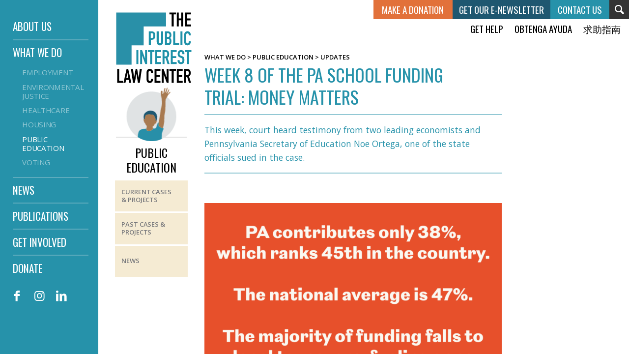

--- FILE ---
content_type: text/html; charset=UTF-8
request_url: https://pubintlaw.org/cases-and-projects/week-8-of-the-pa-school-funding-trial-money-matters/
body_size: 10896
content:
<!DOCTYPE html>
<html lang="en">

<head>

<script>
//  (function(i,s,o,g,r,a,m){i['GoogleAnalyticsObject']=r;i[r]=i[r]||function(){
//  (i[r].q=i[r].q||[]).push(arguments)},i[r].l=1*new Date();a=s.createElement(o),
//  m=s.getElementsByTagName(o)[0];a.async=1;a.src=g;m.parentNode.insertBefore(a,m)
//  })(window,document,'script','https://www.google-analytics.com/analytics.js','ga');
//
//  ga('create', 'UA-33465533-1', 'auto');
//  ga('send', 'pageview');
//
</script>
                        
<!-- Global site tag (gtag.js) - Google Analytics -->
<script async src="https://www.googletagmanager.com/gtag/js?id=UA-33465533-1"></script>
<script>
window.dataLayer = window.dataLayer || [];
function gtag(){dataLayer.push(arguments);}
gtag('js', new Date());

gtag('config', 'UA-33465533-1');
</script>
<!-- Google tag (gtag.js) -->
<script async src="https://www.googletagmanager.com/gtag/js?id=G-YZ5Y0GP5RH"></script>
<script>
  window.dataLayer = window.dataLayer || [];
  function gtag(){dataLayer.push(arguments);}
  gtag('js', new Date());

  gtag('config', 'G-YZ5Y0GP5RH');
</script>            

            
<meta charset="UTF-8">
<meta name="language" content="en">
<meta name="viewport" content="width=device-width, initial-scale=1.0, minimum-scale=1.0, maximum-scale=1.0, user-scalable=no">
<meta name="format-detection" content="telephone=no">

<meta name="keywords" content="">

<title>Week 8 of the PA School Funding Trial: Money Matters | The Public Interest Law Center</title>

<meta name="title" content="Week 8 of the PA School Funding Trial: Money Matters | The Public Interest Law Center">
<meta name="description" content="This week, court heard testimony from two leading economists and Pennsylvania Secretary of Education Noe Ortega, one of the state officials sued in the case. ">
<meta property="og:title" content="Week 8 of the PA School Funding Trial: Money Matters | The Public Interest Law Center">
<meta property="og:description" content="This week, court heard testimony from two leading economists and Pennsylvania Secretary of Education Noe Ortega, one of the state officials sued in the case. ">
<meta property="og:image" content="https://pubintlaw.org/wp-content/uploads/2022/01/state-share-graphic.png">
<meta property="og:image:width" content="2048">
<meta property="og:image:height" content="2048">
<meta property="og:url" content="https://pubintlaw.org/cases-and-projects/week-8-of-the-pa-school-funding-trial-money-matters/">
<meta name="twitter:card" content="summary_large_image">

<link rel="stylesheet" type="text/css" href="https://pubintlaw.org/wp-content/themes/publicinterest/css/reset.css">
<link rel="stylesheet" type="text/css" href="https://pubintlaw.org/wp-content/themes/publicinterest/css/simplegrid.css">
<link rel="stylesheet" type="text/css" href="https://pubintlaw.org/wp-content/themes/publicinterest/css/slidebars.css">
<!--
<link rel="stylesheet" type="text/css" href="https://pubintlaw.org/wp-content/themes/publicinterest/style.css">
-->
<link rel="stylesheet" type="text/css" href="https://pubintlaw.org/wp-content/themes/publicinterest/style.css?1744221433">
<!--
<link rel="stylesheet" type="text/css" href="">
-->
<link rel="stylesheet" type="text/css" href="https://pubintlaw.org/wp-content/themes/publicinterest/css/media-queries.css">
<link href="https://fonts.googleapis.com/css?family=Open+Sans+Condensed:300,700|Open+Sans:300,300i,400,400i,600,600i|Oswald&subset=latin-ext" rel="stylesheet">

<!--
<script src="https://ajax.googleapis.com/ajax/libs/jquery/1.9.1/jquery.min.js"></script>
-->
<script src="https://ajax.googleapis.com/ajax/libs/jquery/1.11.3/jquery.min.js"></script>
<script src="https://pubintlaw.org/wp-content/themes/publicinterest/js/slidebars.js"></script>
<script src="https://pubintlaw.org/wp-content/themes/publicinterest/js/scrollreveal.min.js"></script>

<script type="text/javascript">
// SrollReveal init
  window.sr = ScrollReveal();

// Add class to <html> if ScrollReveal is supported
// Note: this method is deprecated, and only works in version 3
  if (sr.isSupported()) {
    document.documentElement.classList.add('sr');
  }
</script>

<meta name='robots' content='max-image-preview:large' />
<link rel="alternate" title="oEmbed (JSON)" type="application/json+oembed" href="https://pubintlaw.org/wp-json/oembed/1.0/embed?url=https%3A%2F%2Fpubintlaw.org%2Fcases-and-projects%2Fweek-8-of-the-pa-school-funding-trial-money-matters%2F" />
<link rel="alternate" title="oEmbed (XML)" type="text/xml+oembed" href="https://pubintlaw.org/wp-json/oembed/1.0/embed?url=https%3A%2F%2Fpubintlaw.org%2Fcases-and-projects%2Fweek-8-of-the-pa-school-funding-trial-money-matters%2F&#038;format=xml" />
<style id='wp-img-auto-sizes-contain-inline-css' type='text/css'>
img:is([sizes=auto i],[sizes^="auto," i]){contain-intrinsic-size:3000px 1500px}
/*# sourceURL=wp-img-auto-sizes-contain-inline-css */
</style>
<style id='classic-theme-styles-inline-css' type='text/css'>
/*! This file is auto-generated */
.wp-block-button__link{color:#fff;background-color:#32373c;border-radius:9999px;box-shadow:none;text-decoration:none;padding:calc(.667em + 2px) calc(1.333em + 2px);font-size:1.125em}.wp-block-file__button{background:#32373c;color:#fff;text-decoration:none}
/*# sourceURL=/wp-includes/css/classic-themes.min.css */
</style>
<link rel='stylesheet' id='contact-form-7-css' href='https://pubintlaw.org/wp-content/plugins/contact-form-7/includes/css/styles.css?ver=6.1.4' type='text/css' media='all' />
<link rel="https://api.w.org/" href="https://pubintlaw.org/wp-json/" /><link rel="canonical" href="https://pubintlaw.org/cases-and-projects/week-8-of-the-pa-school-funding-trial-money-matters/" />
<link rel='shortlink' href='https://pubintlaw.org/?p=20842' />
<link rel="icon" href="https://pubintlaw.org/wp-content/uploads/2015/07/cropped-Logo2_Teal_22-80x80.jpg" sizes="32x32" />
<link rel="icon" href="https://pubintlaw.org/wp-content/uploads/2015/07/cropped-Logo2_Teal_22-325x325.jpg" sizes="192x192" />
<link rel="apple-touch-icon" href="https://pubintlaw.org/wp-content/uploads/2015/07/cropped-Logo2_Teal_22-325x325.jpg" />
<meta name="msapplication-TileImage" content="https://pubintlaw.org/wp-content/uploads/2015/07/cropped-Logo2_Teal_22-325x325.jpg" />


<style id='global-styles-inline-css' type='text/css'>
:root{--wp--preset--aspect-ratio--square: 1;--wp--preset--aspect-ratio--4-3: 4/3;--wp--preset--aspect-ratio--3-4: 3/4;--wp--preset--aspect-ratio--3-2: 3/2;--wp--preset--aspect-ratio--2-3: 2/3;--wp--preset--aspect-ratio--16-9: 16/9;--wp--preset--aspect-ratio--9-16: 9/16;--wp--preset--color--black: #000000;--wp--preset--color--cyan-bluish-gray: #abb8c3;--wp--preset--color--white: #ffffff;--wp--preset--color--pale-pink: #f78da7;--wp--preset--color--vivid-red: #cf2e2e;--wp--preset--color--luminous-vivid-orange: #ff6900;--wp--preset--color--luminous-vivid-amber: #fcb900;--wp--preset--color--light-green-cyan: #7bdcb5;--wp--preset--color--vivid-green-cyan: #00d084;--wp--preset--color--pale-cyan-blue: #8ed1fc;--wp--preset--color--vivid-cyan-blue: #0693e3;--wp--preset--color--vivid-purple: #9b51e0;--wp--preset--gradient--vivid-cyan-blue-to-vivid-purple: linear-gradient(135deg,rgb(6,147,227) 0%,rgb(155,81,224) 100%);--wp--preset--gradient--light-green-cyan-to-vivid-green-cyan: linear-gradient(135deg,rgb(122,220,180) 0%,rgb(0,208,130) 100%);--wp--preset--gradient--luminous-vivid-amber-to-luminous-vivid-orange: linear-gradient(135deg,rgb(252,185,0) 0%,rgb(255,105,0) 100%);--wp--preset--gradient--luminous-vivid-orange-to-vivid-red: linear-gradient(135deg,rgb(255,105,0) 0%,rgb(207,46,46) 100%);--wp--preset--gradient--very-light-gray-to-cyan-bluish-gray: linear-gradient(135deg,rgb(238,238,238) 0%,rgb(169,184,195) 100%);--wp--preset--gradient--cool-to-warm-spectrum: linear-gradient(135deg,rgb(74,234,220) 0%,rgb(151,120,209) 20%,rgb(207,42,186) 40%,rgb(238,44,130) 60%,rgb(251,105,98) 80%,rgb(254,248,76) 100%);--wp--preset--gradient--blush-light-purple: linear-gradient(135deg,rgb(255,206,236) 0%,rgb(152,150,240) 100%);--wp--preset--gradient--blush-bordeaux: linear-gradient(135deg,rgb(254,205,165) 0%,rgb(254,45,45) 50%,rgb(107,0,62) 100%);--wp--preset--gradient--luminous-dusk: linear-gradient(135deg,rgb(255,203,112) 0%,rgb(199,81,192) 50%,rgb(65,88,208) 100%);--wp--preset--gradient--pale-ocean: linear-gradient(135deg,rgb(255,245,203) 0%,rgb(182,227,212) 50%,rgb(51,167,181) 100%);--wp--preset--gradient--electric-grass: linear-gradient(135deg,rgb(202,248,128) 0%,rgb(113,206,126) 100%);--wp--preset--gradient--midnight: linear-gradient(135deg,rgb(2,3,129) 0%,rgb(40,116,252) 100%);--wp--preset--font-size--small: 13px;--wp--preset--font-size--medium: 20px;--wp--preset--font-size--large: 36px;--wp--preset--font-size--x-large: 42px;--wp--preset--spacing--20: 0.44rem;--wp--preset--spacing--30: 0.67rem;--wp--preset--spacing--40: 1rem;--wp--preset--spacing--50: 1.5rem;--wp--preset--spacing--60: 2.25rem;--wp--preset--spacing--70: 3.38rem;--wp--preset--spacing--80: 5.06rem;--wp--preset--shadow--natural: 6px 6px 9px rgba(0, 0, 0, 0.2);--wp--preset--shadow--deep: 12px 12px 50px rgba(0, 0, 0, 0.4);--wp--preset--shadow--sharp: 6px 6px 0px rgba(0, 0, 0, 0.2);--wp--preset--shadow--outlined: 6px 6px 0px -3px rgb(255, 255, 255), 6px 6px rgb(0, 0, 0);--wp--preset--shadow--crisp: 6px 6px 0px rgb(0, 0, 0);}:where(.is-layout-flex){gap: 0.5em;}:where(.is-layout-grid){gap: 0.5em;}body .is-layout-flex{display: flex;}.is-layout-flex{flex-wrap: wrap;align-items: center;}.is-layout-flex > :is(*, div){margin: 0;}body .is-layout-grid{display: grid;}.is-layout-grid > :is(*, div){margin: 0;}:where(.wp-block-columns.is-layout-flex){gap: 2em;}:where(.wp-block-columns.is-layout-grid){gap: 2em;}:where(.wp-block-post-template.is-layout-flex){gap: 1.25em;}:where(.wp-block-post-template.is-layout-grid){gap: 1.25em;}.has-black-color{color: var(--wp--preset--color--black) !important;}.has-cyan-bluish-gray-color{color: var(--wp--preset--color--cyan-bluish-gray) !important;}.has-white-color{color: var(--wp--preset--color--white) !important;}.has-pale-pink-color{color: var(--wp--preset--color--pale-pink) !important;}.has-vivid-red-color{color: var(--wp--preset--color--vivid-red) !important;}.has-luminous-vivid-orange-color{color: var(--wp--preset--color--luminous-vivid-orange) !important;}.has-luminous-vivid-amber-color{color: var(--wp--preset--color--luminous-vivid-amber) !important;}.has-light-green-cyan-color{color: var(--wp--preset--color--light-green-cyan) !important;}.has-vivid-green-cyan-color{color: var(--wp--preset--color--vivid-green-cyan) !important;}.has-pale-cyan-blue-color{color: var(--wp--preset--color--pale-cyan-blue) !important;}.has-vivid-cyan-blue-color{color: var(--wp--preset--color--vivid-cyan-blue) !important;}.has-vivid-purple-color{color: var(--wp--preset--color--vivid-purple) !important;}.has-black-background-color{background-color: var(--wp--preset--color--black) !important;}.has-cyan-bluish-gray-background-color{background-color: var(--wp--preset--color--cyan-bluish-gray) !important;}.has-white-background-color{background-color: var(--wp--preset--color--white) !important;}.has-pale-pink-background-color{background-color: var(--wp--preset--color--pale-pink) !important;}.has-vivid-red-background-color{background-color: var(--wp--preset--color--vivid-red) !important;}.has-luminous-vivid-orange-background-color{background-color: var(--wp--preset--color--luminous-vivid-orange) !important;}.has-luminous-vivid-amber-background-color{background-color: var(--wp--preset--color--luminous-vivid-amber) !important;}.has-light-green-cyan-background-color{background-color: var(--wp--preset--color--light-green-cyan) !important;}.has-vivid-green-cyan-background-color{background-color: var(--wp--preset--color--vivid-green-cyan) !important;}.has-pale-cyan-blue-background-color{background-color: var(--wp--preset--color--pale-cyan-blue) !important;}.has-vivid-cyan-blue-background-color{background-color: var(--wp--preset--color--vivid-cyan-blue) !important;}.has-vivid-purple-background-color{background-color: var(--wp--preset--color--vivid-purple) !important;}.has-black-border-color{border-color: var(--wp--preset--color--black) !important;}.has-cyan-bluish-gray-border-color{border-color: var(--wp--preset--color--cyan-bluish-gray) !important;}.has-white-border-color{border-color: var(--wp--preset--color--white) !important;}.has-pale-pink-border-color{border-color: var(--wp--preset--color--pale-pink) !important;}.has-vivid-red-border-color{border-color: var(--wp--preset--color--vivid-red) !important;}.has-luminous-vivid-orange-border-color{border-color: var(--wp--preset--color--luminous-vivid-orange) !important;}.has-luminous-vivid-amber-border-color{border-color: var(--wp--preset--color--luminous-vivid-amber) !important;}.has-light-green-cyan-border-color{border-color: var(--wp--preset--color--light-green-cyan) !important;}.has-vivid-green-cyan-border-color{border-color: var(--wp--preset--color--vivid-green-cyan) !important;}.has-pale-cyan-blue-border-color{border-color: var(--wp--preset--color--pale-cyan-blue) !important;}.has-vivid-cyan-blue-border-color{border-color: var(--wp--preset--color--vivid-cyan-blue) !important;}.has-vivid-purple-border-color{border-color: var(--wp--preset--color--vivid-purple) !important;}.has-vivid-cyan-blue-to-vivid-purple-gradient-background{background: var(--wp--preset--gradient--vivid-cyan-blue-to-vivid-purple) !important;}.has-light-green-cyan-to-vivid-green-cyan-gradient-background{background: var(--wp--preset--gradient--light-green-cyan-to-vivid-green-cyan) !important;}.has-luminous-vivid-amber-to-luminous-vivid-orange-gradient-background{background: var(--wp--preset--gradient--luminous-vivid-amber-to-luminous-vivid-orange) !important;}.has-luminous-vivid-orange-to-vivid-red-gradient-background{background: var(--wp--preset--gradient--luminous-vivid-orange-to-vivid-red) !important;}.has-very-light-gray-to-cyan-bluish-gray-gradient-background{background: var(--wp--preset--gradient--very-light-gray-to-cyan-bluish-gray) !important;}.has-cool-to-warm-spectrum-gradient-background{background: var(--wp--preset--gradient--cool-to-warm-spectrum) !important;}.has-blush-light-purple-gradient-background{background: var(--wp--preset--gradient--blush-light-purple) !important;}.has-blush-bordeaux-gradient-background{background: var(--wp--preset--gradient--blush-bordeaux) !important;}.has-luminous-dusk-gradient-background{background: var(--wp--preset--gradient--luminous-dusk) !important;}.has-pale-ocean-gradient-background{background: var(--wp--preset--gradient--pale-ocean) !important;}.has-electric-grass-gradient-background{background: var(--wp--preset--gradient--electric-grass) !important;}.has-midnight-gradient-background{background: var(--wp--preset--gradient--midnight) !important;}.has-small-font-size{font-size: var(--wp--preset--font-size--small) !important;}.has-medium-font-size{font-size: var(--wp--preset--font-size--medium) !important;}.has-large-font-size{font-size: var(--wp--preset--font-size--large) !important;}.has-x-large-font-size{font-size: var(--wp--preset--font-size--x-large) !important;}
/*# sourceURL=global-styles-inline-css */
</style>
</head>

<body class="wp-singular cases_projects-template-default single single-cases_projects postid-20842 wp-theme-publicinterest">

<div canvas="container" id="main-container">


<!-- HEADER -->

	<header> 
    <a href="https://pubintlaw.org" class="header-logo"><img src="https://pubintlaw.org/wp-content/themes/publicinterest/svg/pubintlaw-logo-primary-opt.svg" alt="Public Interest Law Center" title="Public Interest Law Center" /></a>

  <!-- MAIN-MENU -->
    <nav>
      <ul class="menu">
      	<li>
      		<a href="https://pubintlaw.org/about/">About Us</a>
      	</li>
      	<li>
      		<a href="https://pubintlaw.org/what-we-do/">What We Do</a>
          
          <ul>


            <li><a href="https://pubintlaw.org/practice-area/employment/">Employment</a></li>
            <li><a href="https://pubintlaw.org/practice-area/environmental-justice/">Environmental Justice</a></li>
            <li><a href="https://pubintlaw.org/practice-area/healthcare/">Healthcare</a></li>
            <li><a href="https://pubintlaw.org/practice-area/housing/">Housing</a></li>
            <li><a href="https://pubintlaw.org/practice-area/public-education/" class="active">Public Education</a></li>
            <li><a href="https://pubintlaw.org/practice-area/voting/">Voting</a></li>
          </ul>
          
      	</li>
        
        <li>
      		<a href="https://pubintlaw.org/law-center-news/">News</a>
      	</li>
        <li>
      		<a href="https://pubintlaw.org/publications/">Publications</a>
      	</li>
        <li>
      		<a href="https://pubintlaw.org/get-involved/">Get Involved</a>
      	</li>
        <li>
      		<a href="https://pubintlaw.org/donate/">Donate</a>
      	</li>
      </ul>

    <section class="menu-social-icons">
      <a href="https://www.facebook.com/publicinterestlawcenter/" aria-label="Facebook" class="icon facebook col-1-3">
        <span aria-hidden="true">&#xf30c</span>
      </a>
      <a href="https://www.instagram.com/publicinterestlawcenter/" aria-label="Instagram" class="icon instagram col-1-3">
        <span aria-hidden="true">&#xf16d</span>
      </a>
      <a href="https://www.linkedin.com/company/public-interest-law-center/" aria-label="LinkedIn" class="icon linkedin col-1-3">
        <span aria-hidden="true">&#xf318</span>
      </a>
    </section>

    </nav>    
    <div class="menu_button_container toggle-id-1" id="toggle-nav">
      <span class="top"></span>
      <span class="middle"></span>
      <span class="bottom"></span>
    </div>
    

	</header>	

<!-- CONTENT -->
    <section class="content-wrap">
      <div class="table-wrap">




<!-- SINGLE-CASE-PROJECT-SIDE-LEFT -->


        <div class="table-left-wrap">


          <a href="https://pubintlaw.org/practice-area/public-education/" class="black project-icon-wrap public-education">
            <!--
            <span class="project-icon-wrap public-education">
            -->
                            <span class="project-icon-bg fade-in-icon sr-hide"><img class="icon-education svg" src="https://pubintlaw.org/wp-content/themes/publicinterest/img/practice-icons-education.svg"></span>
                            
            <!--
            </span>
            -->
            <span class="project-icon-label all-caps">Public Education</span>
          
          </a>
         

          <ul>

    


            
            <li><a href="https://pubintlaw.org/practice-area/public-education/archive/current-cases-projects/" class="case-feature bg-lt-tan box-link"><span>Current Cases & Projects</span></a></li>
            <li><a href="https://pubintlaw.org/practice-area/public-education/archive/past-cases-projects/" class="case-feature bg-lt-tan box-link"><span>Past Cases & Projects</span></a></li>
            <li><a href="https://pubintlaw.org/practice-area/public-education/archive/news/" class="case-feature bg-lt-tan box-link"><span>News</span></a></li>
          </ul>


        </div>





        <div class="table-right-wrap grid">
        

<!-- SINGLE-CASE-PROJECT-MAIN -->
          <div class="table-right-main col-9-12">



            <div class="breadcrumb all-caps black">
              <a href="https://pubintlaw.org/what-we-do/" class="black">What We Do</a>
              <span> > </span>
              <a href="https://pubintlaw.org/practice-area/public-education/" class="black">Public Education</a>              

    <span> > </span><a href="https://pubintlaw.org/practice-area/public-education/archive/updates/" class="black">Updates</a>
            </div>

            <p class="primary-title all-caps med-blue">Week 8 of the PA School Funding Trial: Money Matters</p>
            
    
              
            

            <!-- PREFACE TEXT -->
                        <p class="featured-wrap med-blue">This week, court heard testimony from two leading economists and Pennsylvania Secretary of Education Noe Ortega, one of the state officials sued in the case. </p>
            

            <!-- POST CONTENT -->
            <section class="post-content-wrap updates">
              <figure><img decoding="async" class="aligncenter size-large wp-image-20843" src="https://pubintlaw.org/wp-content/uploads/2022/01/state-share-graphic-740x740.png" alt="PA contributes only 38%, which ranks 45th in the country. The national average is 47%. The majority of funding falls to local taxpayers, fueling gaps between wealthy and poor communities." width="740" height="740" srcset="https://pubintlaw.org/wp-content/uploads/2022/01/state-share-graphic-740x740.png 740w, https://pubintlaw.org/wp-content/uploads/2022/01/state-share-graphic-325x325.png 325w, https://pubintlaw.org/wp-content/uploads/2022/01/state-share-graphic-150x150.png 150w, https://pubintlaw.org/wp-content/uploads/2022/01/state-share-graphic-768x768.png 768w, https://pubintlaw.org/wp-content/uploads/2022/01/state-share-graphic-1536x1536.png 1536w, https://pubintlaw.org/wp-content/uploads/2022/01/state-share-graphic.png 2048w, https://pubintlaw.org/wp-content/uploads/2022/01/state-share-graphic-80x80.png 80w" sizes="(max-width: 740px) 100vw, 740px" /></figure>
<p>January 22, 2022 &#8212; Throughout this trial, the court has heard testimony from school leaders and teachers on the ground in low-wealth districts, who see the effects of Pennsylvania’s school funding system first-hand.</p>
<p>This week, the court was given a birds-eye overview of education funding from two leading economists. They discussed two questions at the heart of this case: why money matters for public education, and how investments in education pay off.</p>
<p><strong>Daily summaries of each day’s proceedings are now available at <a href="https://www.fundourschoolspa.org/news" target="_blank" rel="noopener noreferrer">FundOurSchoolsPA.org/news</a></strong></p>
<p><strong>Sign up to receive these weekly summaries in your inbox at <a href="https://www.fundourschoolspa.org/" target="_blank" rel="noopener noreferrer">FundOurSchoolsPA.org</a></strong></p>
<p>The court also heard from Pennsylvania Secretary of Education Noe Ortega, one of the state officials sued in this case.</p>
<p>In Pennsylvania’s high school graduating class of 2011, Ortega said, just 20% of Black students and 21% of Hispanic students earned a degree within six years–less than half the 46% rate of their white peers. Similar gaps exist for economically disadvantaged students. Additional funding, Ortega said, would allow Pennsylvania to close those gaps in college attainment.</p>
<p>According to economist Clive Belfield, Pennsylvania is missing out on billions of dollars by failing to invest the needed resources to eliminate those gaps. Using research on the positive effects of education on wages, health outcomes, and much more, he calculated that <strong>Pennsylvania could gain a total social benefit of $18.5 billion if, for just one graduating class of students, low-income students earned college degrees at the same rate as their peers.</strong></p>
<p>“Pennsylvania is looking at a series of high-yield investments and is not making those investments. That, by economic definition, is inefficient,” Belfield said.</p>
<p>Professor Belfield was followed on the stand by another economist, Dr. Rucker Johnson, a leading researcher on the impact of school funding on student achievement and life outcomes. <strong>The conclusion of his research is clear: Money matters.</strong></p>
<p><strong>“What we see is that the evolution of the achievement gap is not something that&#8217;s like in some kind of cement,” he said, “that can&#8217;t be alleviated because there&#8217;s some family background disadvantage.”</strong></p>
<p>Johnson reviewed a comprehensive body of research, including a major study he conducted on school funding reforms in 28 states. Across the board, these studies showed that sustained, substantial investment in public education, targeted to the students with the greatest needs, has significant positive impacts and significantly narrows achievement gaps. Pennsylvania, he notes, has not made these investments, and its poorest districts have far fewer resources for their students. <strong><a href="https://fundourschoolspa.us7.list-manage.com/track/click?u=82234f92664a9c78402654e5a&amp;id=4f06ebc19d&amp;e=12ae0554f6"><em>Chalkbeat Philadelphia </em>covered his testimony. </a></strong></p>
<p>The court also heard from Gregg Zeff, an attorney and legal redress chair for the NAACP-Pennsylvania State Conference, one of the petitioners in the case. The NAACP has 46 chapters across Pennsylvania and around 24,000 members.</p>
<p><strong>Next week, school districts and parents will draw their case to a close, calling their last four witnesses to the stand. Among them are the superintendent and a recent graduate from Wilkes-Barre Area School District in northeastern Pennsylvania, one of the districts suing the state.</strong></p>
<p>Trial is expected to continue well into February as legislative leaders put on their case defending the current school funding system. You can follow the court’s livestream of the trial at <a href="https://fundourschoolspa.us7.list-manage.com/track/click?u=82234f92664a9c78402654e5a&amp;id=4efe1d111e&amp;e=12ae0554f6" data-saferedirecturl="https://www.google.com/url?q=https://www.fundourschoolspa.org/trial&amp;source=gmail&amp;ust=1642346128369000&amp;usg=AOvVaw094KZaozDEZ2emA6ECyr_k">FundOurSchoolsPA.org/trial</a>.</p>
<blockquote><p>“I&#8217;m not saying that there aren&#8217;t some students overcoming the odds. I&#8217;m not saying that there&#8217;s not a lot of students that are resilient. I&#8217;m saying <em>the support that they&#8217;re getting from the state&#8217;s funding formula and system is systematically making the odds of that success steeper, more difficult</em><em> and unfair on equity grounds.</em>” &#8211; Professor Rucker Johnson on Pennsylvania&#8217;s current, regressive school funding system.</p></blockquote>
<h3>Our Daily Summaries and Blog Posts</h3>
<ul>
<li><a href="https://fundourschoolspa.us7.list-manage.com/track/click?u=82234f92664a9c78402654e5a&amp;id=69ca55f1b2&amp;e=12ae0554f6">&#8216;School Resource Equity Is An Essential Investment:&#8217; Economist Rucker Johnson On Why Money Matters, Jan 21</a> (Friday)</li>
<li><a href="https://fundourschoolspa.us7.list-manage.com/track/click?u=82234f92664a9c78402654e5a&amp;id=9d30efd298&amp;e=12ae0554f6">Big Benefits From Education Investments: Economists Testify, Jan. 20</a> (Thursday)</li>
<li><a href="https://fundourschoolspa.us7.list-manage.com/track/click?u=82234f92664a9c78402654e5a&amp;id=d65f6d58df&amp;e=12ae0554f6">Exploring The Economic Impact Of Education, January 19</a> (Wednesday)</li>
<li><a href="https://fundourschoolspa.us7.list-manage.com/track/click?u=82234f92664a9c78402654e5a&amp;id=a1016ccb2a&amp;e=12ae0554f6">Noe Ortega, PA&#8217;s Secretary Of Education, Highlights Higher Education Disparities, Jan. 18</a> (Tuesday)</li>
</ul>
<h3>News Coverage</h3>
<ul>
<li><a href="https://fundourschoolspa.us7.list-manage.com/track/click?u=82234f92664a9c78402654e5a&amp;id=1056cda013&amp;e=12ae0554f6">Pennsylvania doesn&#8217;t spend enough on schools, state education secretary testifies</a> &#8212; Chalkbeat Philadelphia, January 18, 2022</li>
<li><a href="https://fundourschoolspa.us7.list-manage.com/track/click?u=82234f92664a9c78402654e5a&amp;id=5d6b4f5f9c&amp;e=12ae0554f6" target="_blank" rel="noopener">State school funding trial could continue &#8216;well into February&#8217;</a> &#8212; The Confluence, January 20, 2022</li>
<li><a href="https://fundourschoolspa.us7.list-manage.com/track/click?u=82234f92664a9c78402654e5a&amp;id=695c41d7ef&amp;e=12ae0554f6" target="_blank" rel="noopener">PA Fair Funding Trial: State Is Falling Short In Post-Secondary Attainment</a> &#8212; Erie News Now, January 20, 2022</li>
<li><a href="https://fundourschoolspa.us7.list-manage.com/track/click?u=82234f92664a9c78402654e5a&amp;id=f041c0d0c7&amp;e=12ae0554f6" target="_blank" rel="noopener">Editorial: Fair funding trial shows the tale of haves and have-nots</a> &#8212; Lansdale Reporter, January 16, 2022</li>
</ul>
            </section>


            <!-- BUTTON LINKS -->
            


            <!-- RELATED CASE LINKS (QUERY) -->
            <section class="related-links-wrap">
            <h3>Recent Public Education Posts</h3>                <ul>
                  
                  <li>
                    <a href="https://pubintlaw.org/cases-and-projects/the-law-center-signs-on-to-defend-high-school-student-with-disabilities/" class="white bg-orange box-link">Defending High School Student with Disabilities<i class="icon icon-arrow-right" aria-hidden="true"></i></a>
                  </li>
                  
                  <li>
                    <a href="https://pubintlaw.org/cases-and-projects/establishing-transparency-in-cyber-charter-spending/" class="white bg-orange box-link">Fighting for Transparency in Cyber Charter Spending<i class="icon icon-arrow-right" aria-hidden="true"></i></a>
                  </li>
                  
                  <li>
                    <a href="https://pubintlaw.org/cases-and-projects/protecting-the-rights-of-older-students-with-disabilities/" class="white bg-orange box-link">Protecting The Rights of Older Students with Disabilities<i class="icon icon-arrow-right" aria-hidden="true"></i></a>
                  </li>
                  
                  <li>
                    <a href="https://pubintlaw.org/cases-and-projects/state-officials-recognize-massive-adequacy-gap-for-public-schools-now-they-must-fill-it/" class="white bg-orange box-link">State officials recognize massive adequacy gap for public schools. Now they must fill it.<i class="icon icon-arrow-right" aria-hidden="true"></i></a>
                  </li>
                  
                  <li>
                    <a href="https://pubintlaw.org/cases-and-projects/breakthrough-pa-house-approves-comprehensive-school-funding-plan-in-bipartisan-vote/" class="white bg-orange box-link">Breakthrough! PA House Approves Comprehensive School Funding Plan In Bipartisan Vote<i class="icon icon-arrow-right" aria-hidden="true"></i></a>
                  </li>
                                </ul>
                
            </section>




          </div><!--table-right-main-->




<!-- SINGLE-CASE-PROJECT-SIDE-RIGHT -->
          <div class="table-right-right col-1-4">
     
          

            <!-- EVENTS -->
                      

                        
            <!-- CALL TO ACTION -->
                     
          
       
          </div><!--table-right-right-->




                </div><!--table-right-wrap-->




      </div><!--table-wrap-->

    </section>    



<!-- FOOTER -->
 	
		<footer>
    <div class="grid grid-wrap">
      
      <div class="col-1-3">
        <div class="grid">
          <div class="col-4-12">
          <a href="https://pubintlaw.org" class="xheader-logo"><img class="footer-logo" src="https://pubintlaw.org/wp-content/themes/publicinterest/img/logo-footer-106x99.png" alt="Public Interest Law Center" title="Public Interest Law Center" /></a>
          </div>
          <div class="col-8-12">
            <p>One Penn Center<br />1617 JFK Boulevard, Suite 1650<br />Philadelphia PA 19103<br /><a href="tel:215-627-7100">215-627-7100</a></p>
          </div>
        </div>
      </div>

      <div class="col-1-3">
        <span class="heading">Visit Our Other Websites</span>

        <a href="https://www.fundourschoolspa.org/">FundOurSchoolsPA.org</a>
        <a href="https://groundedinphilly.org/">GroundedInPhilly.org</a>

      </div>    

      <!--
      <div class="col-1-3">
        <span class="heading">Board Login</span>
              </div>
      -->
      
    </div>

    <div class="copyright">
      <p><span>&copy;</span> 2026 Public Interest Law Center<br />The Public Interest Law Center Logo is a registered trademark of the Public Interest Law Center.</p>
    </div>
    </footer>





<!-- ACTION TAB -->

    <section class="action-tab">
    
      <div class="search-form-wrap xheader-search-wrap">
        <form role="search" method="get" id="searchform" class="searchform" action="https://pubintlaw.org">
          <input type="text" value name="s" id="s" class="search-input closed" autofocus />
          <input type="submit" id="searchsubmit" class="icon box-link" value="&#xE804;">
        </form>
      </div>

      <div class="first-row">
        <a href="https://pubintlaw.org/donate/" class="white bg-orange all-caps">Make A Donation</a><!--<a href="https://visitor.r20.constantcontact.com/manage/optin?v=001vlAa4wd2OchLprWyV28Faoj38hCh6Ok96JO6dSszk252ccc-w3pMVpZl1t4tH-1FccW6pncUAb7vwPdErkl34k2cHfNlg3KQ314jft37PUg%3D" target="_blank" class="white bg-dk-blue all-caps">Get Our E-Newsletter</a>--><a href="https://pubintlaw.org/newsletter/" class="white bg-dk-blue all-caps">Get Our E-Newsletter</a><a href="https://pubintlaw.org/contact/" class="white bg-med-blue all-caps">Contact Us</a>
      </div>

      <div class="second-row">
        <a href="https://pubintlaw.org/get-help-english/" class="all-caps">Get Help</a>
        <a href="https://pubintlaw.org/get-help-spanish/" class="all-caps">Obtenga ayuda</a>
        <a href="https://pubintlaw.org/get-help-chinese/" class="all-caps">求助指南</a>      
      </div>
    
    </section>


<!-- canvas-container -->
</div><div id="scrollUp" class="scroll-top-wrap box-link bg-med-blue"><span class="scroll-top-icon xbg-med-blue" id="xscrollUp"><img src="https://pubintlaw.org/wp-content/themes/publicinterest/img/scroll-top-arrow-min.svg" /></span><span class="scroll-top-title all-caps xbg-med-blue">Back to Top</span></div>

<div off-canvas="id-1 left push" id="mobile-menu" class="menu-fixed-width">

  <!-- MOBILE-MENU -->
    <nav>
      <ul class="menu">
      	<li>
      		<a href="https://pubintlaw.org/about/">About Us</a>
      	</li>
      	<li>
      		<a href="https://pubintlaw.org/what-we-do/">What We Do</a>
          
          <ul>


            <li><a href="https://pubintlaw.org/practice-area/employment/">Employment</a></li>
            <li><a href="https://pubintlaw.org/practice-area/environmental-justice/">Environmental Justice</a></li>
            <li><a href="https://pubintlaw.org/practice-area/healthcare/">Healthcare</a></li>
            <li><a href="https://pubintlaw.org/practice-area/housing/">Housing</a></li>
            <li><a href="https://pubintlaw.org/practice-area/public-education/" class="active">Public Education</a></li>
            <li><a href="https://pubintlaw.org/practice-area/voting/">Voting</a></li>
          </ul>
          
      	</li>
        
        <li>
      		<a href="https://pubintlaw.org/law-center-news/">News</a>
      	</li>
        <li>
      		<a href="https://pubintlaw.org/publications/">Publications</a>
      	</li>
        <li>
      		<a href="https://pubintlaw.org/get-involved/">Get Involved</a>
      	</li>
        <li>
      		<a href="https://pubintlaw.org/donate/">Donate</a>
      	</li>
      </ul>

    <section class="menu-social-icons">
      <a href="https://www.facebook.com/publicinterestlawcenter/" aria-label="Facebook" class="icon facebook col-1-3">
        <span aria-hidden="true">&#xf30c</span>
      </a>
      <a href="https://www.instagram.com/publicinterestlawcenter/" aria-label="Instagram" class="icon instagram col-1-3">
        <span aria-hidden="true">&#xf16d</span>
      </a>
      <a href="https://www.linkedin.com/company/public-interest-law-center/" aria-label="LinkedIn" class="icon linkedin col-1-3">
        <span aria-hidden="true">&#xf318</span>
      </a>
    </section>

    </nav>
</div>


<script type="text/Javascript">
</script>

<script>

// Slidebar Menu

( function ( $ ) {
  // Initialize Slidebars
  var controller = new slidebars();
  controller.init();
  
  // Mobile only function
  var mobileOnly = function () {
    var windowWidth = $( window ).width();

    if ( windowWidth <= 1000 ) {
      // Window is less or equal to 1000px wide
      // Only initialize Slidebars if it isn't active.
      if ( ! controller.isActive() ) {
        controller.init();
      }
    } else {
      // Window is more than 1000px wide
      // Only exit Slidebars if it currently active.
      if ( controller.isActive() ) {
        controller.close();
      }
    }
  };

  // Call function now and on window resizes
  mobileOnly();
  $( window ).on( 'resize', mobileOnly );
  
  // Toggle Slidebars
  $( '.toggle-id-1' ).on( 'click', function ( event ) {
    // Stop default action and bubbling
    event.stopPropagation();
    event.preventDefault();
  
    // Toggle the Slidebar with id 'id-1'
    controller.toggle( 'id-1' );
  } );
  
  // Close any
  $( '#main-container, .menu a' ).on( 'click', function () {
    controller.close();
  } );
   
} ) ( jQuery );


// Replace all SVG images with inline SVG

jQuery('img.svg').each(function(){
  var $img = jQuery(this);
  var imgID = $img.attr('id');
  var imgClass = $img.attr('class');
  var imgURL = $img.attr('src');
  
  jQuery.get(imgURL, function(data) {
  // Get the SVG tag, ignore the rest
  var $svg = jQuery(data).find('svg');

  // Add replaced image's ID to the new SVG
  if(typeof imgID !== 'undefined') {
    $svg = $svg.attr('id', imgID);
  }
  
  // Add replaced image's classes to the new SVG
  if(typeof imgClass !== 'undefined') {
    $svg = $svg.attr('class', imgClass+' replaced-svg');
  }

  // Remove any invalid XML tags as per http://validator.w3.org
  $svg = $svg.removeAttr('xmlns:a');

  // Replace image with new SVG
  $img.replaceWith($svg);

  }, 'xml');

});


// Board blank password login check
//$(document).ready(function () {
//  $('#loginsubmit').click(function(e) {
//    e.preventDefault();
//    if( !$('#loginpass').val() ) {
//    } else {
//      $('#footerboardlogin').submit();
//    }
//  });
//});


// Search Click Function
$(document).ready(function () {
  $('#searchsubmit').click(function(e) {
    e.preventDefault();
    if( $('#s').hasClass('closed') ) {
      $('#s').addClass('open').removeClass('closed').focus();
    } else if( !$('#s').val() ) {
      $('#s').addClass('closed').removeClass('open').blur();
    } else {
      $('#searchform').submit();
    }
  });
});

// Scroll to top of page on click
$(document).ready(function() {
  //$('.footer-logo').click(function(){
  $('#scrollUp').click(function(){
    //$('html, body').animate({ scrollTop: 0 }, 2000);
    $('#main-container').animate({ scrollTop: 0 }, 1000);
    return false;
  });
});

// Activate scroll to top of page link

//$('#main-container').scroll(function() {
//  var y = $(this).scrollTop();
//  if (y > 600) {
//    $('#scrollUp').addClass('active');
//  } else {
//    $('#scrollUp').removeClass('active');
//  }
//});

var scrollTimeout;  // global for any pending scrollTimeout
$('#main-container').scroll(function () {
    if (scrollTimeout) {
        // clear the timeout, if one is pending
        clearTimeout(scrollTimeout);
        scrollTimeout = null;
    }
    scrollTimeout = setTimeout(scrollHandler, 200);
});

scrollHandler = function () {
  var y = $('#main-container').scrollTop();
  // Check your page position
  if (y > 600) {
    $('#scrollUp').addClass('active');
  } else {
    $('#scrollUp').removeClass('active');
  }
};


// smooth scroll v1
// Select all links with hashes
$('a[href*="#"]')
  // Remove links that don't actually link to anything
  .not('[href="#"]')
  .not('[href="#0"]')
  .click(function(event) {
    // On-page links
    if (
      location.pathname.replace(/^\//, '') == this.pathname.replace(/^\//, '') 
      && 
      location.hostname == this.hostname
    ) {
      // Figure out element to scroll to
      var target = $(this.hash);
      target = target.height ? target : $('[name=' + this.hash.slice(1) + ']');
      //target = target.length ? target : $('[name=' + this.hash.slice(1) + ']');
      // Does a scroll target exist?
      if (target.length) {
        // Only prevent default if animation is actually gonna happen
        event.preventDefault();
        $('#main-container').animate({
          scrollTop: target.offset().top-32
        }, 1000, function() {
          
          // Callback after animation
          // Must change focus!
          //var $target = $(target);
          //$target.focus();
          //if ($target.is(":focus")) { // Checking if the target was focused
          //  return false;
          //} else {
          //  $target.attr('tabindex','-1'); // Adding tabindex for elements not focusable
          //  $target.focus(); // Set focus again
          //};
        
        });
      }
    }
  });


// accessible accordion content
var accordionButtons = $('button.accordion-toggle');

function accordionToggle() {
  $('button.accordion-toggle').on('click', function(e) {
    $control = $(this);

    accordionContent = $control.attr('aria-controls');
//    checkOthers($control[0]);

    isAriaExp = $control.attr('aria-expanded');
    newAriaExp = (isAriaExp == "false") ? "true" : "false";
    $control.attr('aria-expanded', newAriaExp);

    isAriaHid = $('#' + accordionContent).attr('aria-hidden');
    if (isAriaHid == "true") {
      $('#' + accordionContent).attr('aria-hidden', "false");
      $('#' + accordionContent).css('display', 'block');
    } else {
      $('#' + accordionContent).attr('aria-hidden', "true");
      $('#' + accordionContent).css('display', 'none');
    }
  });
};

function checkOthers(elem) {
  for (var i=0; i<accordionButtons.length; i++) {
    if (accordionButtons[i] != elem) {
      if (($(accordionButtons[i]).attr('aria-expanded')) == 'true') {
        $(accordionButtons[i]).attr('aria-expanded', 'false');
        content = $(accordionButtons[i]).attr('aria-controls');
        $('#' + content).attr('aria-hidden', 'true');
        $('#' + content).css('display', 'none');
      }
    }
  }
};

//call this function on page load
accordionToggle();


    
</script>

<script type="text/javascript">
// SrollReveal target elements, and parameters

  sr.reveal('.fade-in',{
    container: document.querySelector('#main-container'),
    distance: 0,
    duration: 800, 
    scale: 1,
  });
  sr.reveal('.slide-up',{
    container: document.querySelector('#main-container'),
    duration: 600,
    delay: 300,
    distance: '3em',
    scale: 1,
  });
  sr.reveal('.fade-in-icon',{
    container: document.querySelector('#main-container'),
    origin: 'right',
    distance: '25px',
    duration: 450, 
    viewFactor: 0.35,
    scale: 1,
  }, 45);
  sr.reveal('.fade-in-late',{
    container: document.querySelector('#main-container'),
    distance: 0,
    duration: 800, 
    viewFactor: 0.75,
    scale: 1,
  });  
  

  sr.reveal('#vlf-feature',{
    container: document.querySelector('#main-container'),
    distance: '2em',
    viewFactor: 0.25,
    scale: 1,
  });
  sr.reveal('.gallery-item img',{
    container: document.querySelector('#main-container'),
    distance: '1em',
    viewFactor: 0.25,
    scale: 1,
  });


</script>

<script type="speculationrules">
{"prefetch":[{"source":"document","where":{"and":[{"href_matches":"/*"},{"not":{"href_matches":["/wp-*.php","/wp-admin/*","/wp-content/uploads/*","/wp-content/*","/wp-content/plugins/*","/wp-content/themes/publicinterest/*","/*\\?(.+)"]}},{"not":{"selector_matches":"a[rel~=\"nofollow\"]"}},{"not":{"selector_matches":".no-prefetch, .no-prefetch a"}}]},"eagerness":"conservative"}]}
</script>
<script type="text/javascript" src="https://pubintlaw.org/wp-includes/js/dist/hooks.min.js?ver=dd5603f07f9220ed27f1" id="wp-hooks-js"></script>
<script type="text/javascript" src="https://pubintlaw.org/wp-includes/js/dist/i18n.min.js?ver=c26c3dc7bed366793375" id="wp-i18n-js"></script>
<script type="text/javascript" id="wp-i18n-js-after">
/* <![CDATA[ */
wp.i18n.setLocaleData( { 'text direction\u0004ltr': [ 'ltr' ] } );
//# sourceURL=wp-i18n-js-after
/* ]]> */
</script>
<script type="text/javascript" src="https://pubintlaw.org/wp-content/plugins/contact-form-7/includes/swv/js/index.js?ver=6.1.4" id="swv-js"></script>
<script type="text/javascript" id="contact-form-7-js-before">
/* <![CDATA[ */
var wpcf7 = {
    "api": {
        "root": "https:\/\/pubintlaw.org\/wp-json\/",
        "namespace": "contact-form-7\/v1"
    }
};
//# sourceURL=contact-form-7-js-before
/* ]]> */
</script>
<script type="text/javascript" src="https://pubintlaw.org/wp-content/plugins/contact-form-7/includes/js/index.js?ver=6.1.4" id="contact-form-7-js"></script>


</body>
</html>

--- FILE ---
content_type: text/css
request_url: https://pubintlaw.org/wp-content/themes/publicinterest/style.css?1744221433
body_size: 12085
content:
/*
Theme Name: PILC / 2017-2023 
Author: equivocal.studio
Author URI: https://equivocal.studio/
Description: Custom Classic WordPress Theme for The Public Interest Law Center, Philadelphia
Version: 1.0
*/

/*
 *
 * 1- SETTINGS & CLASSES - PAGE STRUCTURE
 * 1.1- THREE COLUMN PRIMARY CONTENT WRAP
 * 2- SETTINGS & CLASSES - DISPLAY & TYPOGRAPHY
 * 2.1- GENERAL POST CONTENT STYLES
 * 2.2- PRACTICE AREA ICONS
 * 3- HEADER / MENU / ACTION TAB
 * 3.1- MOBILE MENU
 * 3.2- ACTION TAB 
 * 4- SPECIFIC PAGE CONTENT STYLES
 * 4.1- HOME PAGE
 * 4.2- PRACTICE AREAS HOME
 * 4.3- PRACTICE AREA LANDING
 * 4.4- PAGE CONTENT - SINGLE PRACTICE AREA POSTS 
 * 4.5- PAGE CONTENT - ABOUT US PAGES
 * 4.6- PAGE CONTENT - GET HELP CONTACT FORM      
 * 5-
 * 5.1- 
 * 5.2- NAVIGATION STYLES / PAGING LINKS
 * 5.3- SCROLL TOP LINK    
 * 6- IMAGES/GALLERIES/MEDIA
 * 7- FOOTER
 * 8- TESTING AND DEVELOPMENT
 *
 */


 html {}

 html, body {}
 
 body {
   font-family: 'Open Sans', Helvetica, Arial, sans-serif; 
   font-size: 15px;
   font-weight: 400;
   line-height: 1.625;
   color: #343434;
 }
 
 [canvas=container] {
   background: url(img/bg-body-header-blue-200x1.png)repeat-y scroll left top #ffffff;  
 }
 
 
 
 /* ====================================================================================================================
    1- SETTINGS & CLASSES - PAGE ELEMENTS AND STRUCTURE
    ================================================================================================================= */
 
 .clearfix:after {
   content: ".";
   display: block;
   height: 0;
   clear: both;
   visibility: hidden;
 }
 
 section.content-wrap {
   max-width: 1200px;
   min-height: 72vh;
   padding: 180px 0 1em 200px;
 }
 
 section.home-landing,
 section.practice-areas-home,
 section.practice-area-landing {
   padding-top: 174px;
 }
 
 .single section.content-wrap,
 .page section.content-wrap,
 .archive section.content-wrap,
 .search section.content-wrap,
 .error404 section.content-wrap {
   -webkit-box-sizing: content-box;
           box-sizing: content-box;
 }
 
 section.content-wrap.practice-areas-home,
 section.content-wrap.home-landing {
   max-width: 100%;
   padding-bottom: 0;
 }
 
 .page-wrap {
   max-width: 1200px;
   margin: 0;
   padding-right: 4%;
   padding-left: 4%;
 }
 
 .home .page-wrap,
 .page .page-wrap,
 .single .temp.page-wrap,
 .project-home .page-wrap {
   padding-right: 4%;
   padding-left: 4%;
 }
 
 
 
 /* 1.1- THREE COLULMN PRIMARY CONTENT WRAP
    ========================================================================== */
 
 .table-wrap {
   display: table;
   width: 100%;
 }
 
 .table-left-wrap,
 .table-right-main,
 .table-right-right {
   display: table-cell;
 }
 
 .table-left-wrap {
   width: 216px;
   padding: .5em 34px 0;
   vertical-align: top;
 }
 
 .table-right-wrap {
   margin-top: -70px;
   margin-bottom: 3em;
 }
 
 .table-right-main {
   width: 100%;
   max-width: 738px;
   padding-right: 5%;
 }
 
 .table-right-main.col-9-12 {
   width: 75%;
 }
 
 .table-right-main.col-8-12 {
   width: 66.667%;
 }
 
 .full-width-wrap .table-right-main {
   padding: 0 3% 0 2%;
 }
 
 .table-right-right.col-1-4 {
   width: 22%;
   margin-top: 80px;
   line-height: 1.5;
 }
 
 .table-right-right.col-1-3 {
   width: 30.333%;
   margin: 0 1.5%;
   line-height: 1.5;
 }
 
 
 
 
 
 /* ====================================================================================================================
    2- SETTINGS & CLASSES - DISPLAY & TYPOGRAPHY
    ================================================================================================================= */
 
 .sr-hide {
   visibility: hidden;
   -webkit-backface-visibility: hidden; /* Chrome, Safari, Opera */
   backface-visibility: hidden;  
 }
 
 .white    { color: #ffffff; }
 .black    { color: #000000; }
 .orange   { color: #e2713a; }
 .lt-blue  { color: #92c8d4; }
 .med-blue { color: #2692aa; }
 .dk-blue  { color: #1e5770; }
 .lt-grey  { color: #f1f1f3; }
 
 .bg-orange    { background-color: #e2713a; color: #ffffff; }
 .bg-lt-tan    { background-color: #f5ebd3; }
 .bg-tan       { background-color: #eeddb2; }
 .bg-lt-blue   { background-color: #92c8d4; }
 .bg-med-blue  { background-color: #2692aa; }
 .bg-dk-blue   { background-color: #1e5770; color: #ffffff; }
 .bg-lt-grey   { background-color: #f1f1f3; }
 
 strong,b { font-weight: 600; color: #000000; }
 
 em { font-style: italic; }
 
 i { font-style: normal; }
 
 p, ul, ol { margin: 1.25em 0; }
 
 a, a:active, a:visited, a:focus { text-decoration: none; outline: none; }
 
 a:hover,
 .table-left-wrap a:hover,
 .post-content-wrap a:hover,
 .table-right-main .related-list-wrap a:hover .link,
 .table-right-main .timeline-wrap p:hover a,
 .single .post-content-wrap p a:hover,
 .single .post-content-wrap li a:hover,
 .post-content-wrap li:hover,
 .post-content-wrap .main-side-links-wrap h3 a:hover,
 .post-content-wrap .right-side-links-wrap h3 a:hover {
   color: #000000;
   border-color: #000000;
 }
 
 a.black:hover {
   color: #77787C; 
 }
 
 xa.page-heading:hover {
   color: #2692aa;
 }
 
 a[href^="tel:"] {
   border: 0 none!important;
   color: inherit!important;
   text-decoration: none!important;
 }
 a[href^="tel:"], a[href^="mailto:"] {
   font-style: normal;
   white-space: nowrap;  
 }
 
 a[href^="tel:"]:before {
   xcontent: "\260E";
   xdisplay: inline;
   xmargin-right: 0.25em;
   xmargin-left: .125em;
 }
 
 a.box-link,
 input.box-link {
   -webkit-transition: color .3s, background-color .3s;
   -o-transition: color .3s, background-color .3s;
   transition: color .3s, background-color .3s;
 }
 a.box-link:hover,
 input.box-link:hover {
   -webkit-transition: color .1s, background-color .1s;
   -o-transition: color .1s, background-color .1s;
   transition: color .1s, background-color .1s;
 }
 
 .post-content-wrap a.post-button-link {
   display: inline-block;
   margin: .5em 0;
   padding: .5em .875em;
   border: 0 none;
   font-family: 'Oswald', sans-serif;
   font-size: 1.375em;
   text-transform: uppercase;
   color: #ffffff;
   background-color: #e2713a;
 }
 .post-content-wrap a.post-button-link:hover,
 .single .post-content-wrap a.post-button-link:hover {
   color: #ffffff;
   background-color: #d0581e;  
 }
 
 ul { list-style: none; }
 
 .post-content-wrap ul,
 .post-content-wrap ol {
   margin-left: 1.5em;
 }
 
 .post-content-wrap ul {
   list-style: initial;
   list-style: disc;
 }
 ul.no-bullet {
   list-style: none;
 }
 ul.no-indent {
   margin-left: 0;
 }
 
 blockquote {
   margin: 1.25em 0;
   padding: 3.625% 6.5% 4% 6.25%;
   font-size: 1.5em;
   background-color: #eeddb2;
   font-weight: 300;
   letter-spacing: .01em;
 }
 
 blockquote p {
   margin: 0;
 }
 
 .caps-heading, .all-caps {
   font-family: 'Oswald', sans-serif;
   font-size: 1.375em;
   line-height: 1.25;
   text-transform: uppercase;
 }
 
 .page-heading {
   display: block;
   font-family: 'Oswald', sans-serif;  
   font-size: 4.75em;
   line-height: 1.125;
   letter-spacing: -.0225em;
   color: #1e5770;
   text-transform: uppercase;
   text-align: center;
 }
 
 .caption {
   margin: .625em 0 2.25em;
   padding-right: 10%;
   font-size: .875em;
   font-style: italic;
   font-weight: 400; 
 }
 
 section.post-content-wrap + section.post-content-wrap {
   border-top: 2px solid #92c8d4;  
 }
 section.post-content-wrap.shortcode-inline {
   margin: 2em 0;
   padding-bottom: .75em;
 }
 
 section.post-content-wrap.shortcode-inline + section.post-content-wrap.shortcode-inline {
   border-top: 0 none;
 }
 section.post-content-wrap.shortcode-inline:last-child {
   border-bottom: 0 none;
 }
 
 
 
 /* 2.1- GENERAL POST CONTENT STYLES
    ========================================================================== */
 
 .post-content-wrap p a,
 .post-content-wrap li a,
 .post-content-wrap h3 a,
 .post-content-wrap h4 a,
 .post-content-wrap h5 a,
 .post-content-wrap h6 a {
   color: #e2713a;
   text-decoration: none;
   border-bottom: 1px solid #e2713a;
 }
 
 .post-content-wrap .main-side-links-wrap h3 a,
 .post-content-wrap .right-side-links-wrap h3 a {
   color: inherit;
   border: 0 none;
 }
 
 .post-content-wrap.documents li a {
   border: 0 none;
 }
 
 .post-content-wrap p a:hover,
 .post-content-wrap li a:hover,
 .post-content-wrap h3 a:hover,
 .post-content-wrap .right-side-links-wrap h3 a:hover,
 .post-content-wrap h3+ul li a:hover,
 .post-content-wrap h4 a:hover,
 .post-content-wrap h5 a:hover,
 .post-content-wrap h6 a:hover,
 .post-content-wrap p a:active,
 .post-content-wrap li a:active,
 .post-content-wrap p a:click,
 .post-content-wrap li a:click {
   color: #000000;
   border-color: #000000;
 }
 
 .post-content-wrap hr {
   width: 100%;
   border: 0;
   height: 2px;
   background-color: #e0e3e4;
   margin: 2.625em auto;
 }
 .post-type-archive-news .post-content-wrap hr:first-child {
   margin-top: 2.375em;
 }
 
 
 /* POST CONTENT HEADINGS */
 
 .post-content-wrap h3,
 .related-links-wrap h3,
 .post-content-wrap h4,
 .post-content-wrap h5,
 .post-content-wrap h6 {
   line-height: 1.375;
 }
 
 .post-content-wrap h3,
 .related-links-wrap h3,
 .right-side-block-wrap h3 {
   margin: 1.625em 0 .625em;
   font-family: 'Oswald', sans-serif;
   font-size: 1.425em;
   line-height: 1.25;
   color: #2692aa;
   text-transform: uppercase;
 }
 .related-links-wrap h3:first-child {
   margin-top: 1em;
 }
 
 .post-content-wrap .right-side-links-wrap h3 {
   margin-top: 1em;
   margin-bottom: .225em;
 }
 
 .post-content-wrap h4,
 .post-content-wrap h5 {
   color: #212121;
   font-family: 'Oswald', sans-serif;
   margin: 2.0833em 0 .5555em;
 }
 .post-content-wrap h4 {
   font-size: 1.25em;
   text-transform: uppercase;
 }
 .post-content-wrap h5 {
   font-size: 1.125em;
   text-transform: uppercase;
 }
 
 .post-content-wrap h6 {
   font-family: 'Oswald', sans-serif;
   font-size: 1.0625em;  
   color: #212121;
   margin: 2.345em 0 .625em; 
   text-transform: uppercase; 
 }
 
 .post-content-wrap h3 + p {
   margin-top: 0;
 }
 .post-content-wrap h4 + p,
 .post-content-wrap h5 + p {
   margin-top: .9375em;
 }
 .post-content-wrap h6 + p {
   margin-top: .9375em;
 }
 
 .chinese-language h1, 
 .chinese-language h2,
 .chinese-language h3,
 .chinese-language h4,
 .chinese-language h5,
 .chinese-language h6 {
   font-weight: bold;
 }
 
 
 
 /* POST CONTENT LIST STYLES */
 
 .post-content-wrap ul,
 .post-content-wrap ol {
   margin-top: 1.25em;
   margin-bottom: 1.75em;
 }
 .post-content-wrap ul ul {
   list-style: circle;
 }
 .post-content-wrap ul ul,
 .post-content-wrap ol ol {
   margin-top: .75em;
   margin-bottom: 1.25em;
 }
 
 .post-content-wrap.documents ul {
   xcolor: #e2713a;
 }
 
 .post-content-wrap.documents ul li a {
   color: #e2713a;
   text-decoration: none;
 }
 
 .post-content-wrap ul,
 .post-content-wrap ol {
   max-width: 95%;
   xcolor: #4c4c4c;
 }
 
 .post-content-wrap ul li,
 .post-content-wrap ol li {
   margin-bottom: .5em;
 }
 
 
 /* POST CONTENT HEADINGS WITH LISTS */
 
 .post-content-wrap h3+ul {
   list-style: none;
   margin-left: 1em;
 }
 
 .post-content-wrap h3+ul li {
   position: relative;
   padding-left: .475em;
 }
 
 .post-content-wrap h3+ul li:before {
   content: "";
   position: absolute;
   top: .5875em;
   left: -10px;
   display:inline-block;
   width: 6px;
   height: 6px;
   background-color:#e2713a;
   border-radius:50%
 }
 
 .post-content-wrap h3+ul li a {
   border: 0 none;
   color: #e2713a;
   text-decoration: none;
 }
 
 
 
 
 
 
 .post-content-wrap .main-side-links-wrap {
   line-height: 1.5;
 }
 
 .post-content-wrap .right-side-links-wrap h3+ul,
 .post-content-wrap .main-side-links-wrap h3+ul {
   max-width: 100%;
   margin: 0;
   font-size: .95em;
 }
 .post-content-wrap .main-side-links-wrap h3+ul {
   -webkit-column-count: 3;
   -moz-column-count: 3;
   column-count: 3;
 }
 
 .post-content-wrap .right-side-links-wrap h3+ul li,
 .post-content-wrap .right-side-links-wrap a+ul li,
 .post-content-wrap .main-side-links-wrap h3+ul li {
   margin: 0;
   padding-left: 0;
 }
 .post-content-wrap .main-side-links-wrap h3+ul li {
   display: inline-block;
   padding-bottom: 1.25em;
   -webkit-column-break-inside: avoid;
   -moz-column-break-inside: avoid;
   -o-column-break-inside: avoid;
   -ms-column-break-inside: avoid;
   column-break-inside: avoid;  
   -page-break-inside: avoid;
   page-break-inside: avoid;
        break-inside: avoid;
 }
 
 .post-content-wrap .right-side-links-wrap h3+ul li:before,
 .post-content-wrap .right-side-links-wrap a+ul li:before,
 .post-content-wrap .main-side-links-wrap h3+ul li:before {
   display: none;
 }
 .post-content-wrap .right-side-links-wrap h3+ul li a,
 .post-content-wrap .right-side-links-wrap a+ul li a {
   display: block;
   padding: .5em 1.5em .5em 0;
   border-bottom: 2px solid #e2e2e2;
 }
 .post-content-wrap .main-side-links-wrap h3+ul li a {
   display: block;
 }
 
 .post-content-wrap .right-side-links-wrap h3+ul li:first-of-type a,
 .post-content-wrap .right-side-links-wrap a+ul li:first-of-type a {
   padding-top: .566em;
   border-top: 0 none;
 }
 .post-content-wrap .right-side-links-wrap h3+ul li:last-of-type a,
 .post-content-wrap .right-side-links-wrap a+ul li:last-of-type a {
   padding-bottom: .566em;
   border-bottom: 0 none;
 }
 
 
 
 
 
 
 .right-side-block-wrap {
   margin: 0 0 2em 0;
 }
 .right-side-block-wrap.bg-dk-blue {}
 
 .right-side-block-wrap a {
   display: block;
   padding: 1em 1.25em 1.25em;
   line-height: 1.35;
   -webkit-transition: .3s;
   -o-transition: .3s;
   transition: .3s;
 }
 
 .right-side-block-wrap.bg-dk-blue a {
   padding: .75em 1.325em .75em 1.3425em;
   font-size: .95em;
   -webkit-transition: .3s;
   -o-transition: .3s;
   transition: .3s;
 }
 .right-side-block-wrap.bg-dk-blue a:hover {
   background: #1d4b5f;
   -webkit-transition: .15s;
   -o-transition: .15s;
   transition: .15s;
 }
 .right-side-block-wrap.bg-dk-blue a:nth-child(2) {
   padding-top: .75em;
 }
 
 .right-side-block-wrap.bg-dk-blue a:last-child {
   padding-bottom: 1.5em;
 }
 
 .right-side-block-wrap h3,
 .post-content-wrap .right-side-block-wrap h3 {
   margin: 0 0 .25em;
   font-size: 1.325em;
   color: #ffffff;
 }
 .right-side-block-wrap.bg-dk-blue h3 {
   padding: .8125em 1em .25em;
 }
 .right-side-block-wrap p {
   margin: 0;
   font-size: .95em;
 }
 .right-side-block-wrap span.date {
   display: inline-block;
   padding-bottom: .5em;
 }
 
 .right-side-block-wrap:last-of-type {
   margin-bottom: 2em;
 }
 
 
 
 
 
 
 .archive-post-wrap {
   margin: 1.75em 0;
 }
 .archive-post-wrap p {
   margin-top: .125em; 
 }
 
 
 
 
 
 
 /* 2.2- PRACTICE AREA ICONS
    ========================================================================== */
 
 .project-icons-grid [class*='col-'] {
   color: #343434;
   text-align: center;
 }
 .project-icon-wrap {
   display: block;
   max-width: 220px;
   margin: 0 auto;
 }
 .project-icon-bg {
   position: relative;
   display: block;
   width: 70%;
   height: 0;
   margin: 0 auto .75em;
   padding-bottom: 70%;
   border-radius: 50%;
   -webkit-transform-style: preserve-3d;
   transform-style: preserve-3d;
   -webkit-backface-visibility: hidden;
   backface-visibility: hidden;
 }
 
 .practice-areas-home .project-icon-bg {
   width: 54%;
   padding-bottom: 54%;
 }
 
 
 .home-landing .project-icon-bg,
 .practice-area-landing .project-icon-bg {
   z-index: initial;
 }
 
 .project-icon-bg svg,
 .project-icon-bg img {
   position: absolute;
   top: 50%;
   left: 50%;
   width: 100%;
   max-width: 70%;
   max-height: 70%;
   -webkit-transform: translate(-50%,-50%);
   -ms-transform: translate(-50%,-50%);
       transform: translate(-50%,-50%);  
 }
 
 
 .home-landing .project-icon-bg svg,
 .home-landing .project-icon-bg img,
 .practice-areas-home .project-icon-bg svg,
 .practice-areas-home .project-icon-bg img,
 .practice-area-landing .project-icon-bg svg,
 .practice-area-landing .project-icon-bg img,
 .post-content-wrap .project-icon-bg svg,
 .post-content-wrap .project-icon-bg img,
 .single .table-left-wrap .project-icon-bg svg,
 .single .table-left-wrap .project-icon-bg img,
 .archive .table-left-wrap .project-icon-bg svg,
 .archive .table-left-wrap .project-icon-bg img {
   top: auto;
   bottom: 0;
   max-width: inherit;
   max-height: inherit;
   -webkit-transform: translate(-50%,0);
   -ms-transform: translate(-50%,0);
       transform: translate(-50%,0);
   -webkit-backface-visibility: hidden;
   backface-visibility: hidden;
 }
 .practice-area-landing .project-icon-bg svg,
 .practice-area-landing .project-icon-bg img {
   max-width: 110px;
 }
 
 
 .home-landing svg.icon-healthcare,
 .home-landing img.icon-healthcare,
 .practice-areas-home svg.icon-healthcare,
 .practice-areas-home img.icon-healthcare,
 .practice-area-landing svg.icon-healthcare,
 .practice-area-landing img.icon-healthcare,
 .post-content-wrap svg.icon-education,
 .post-content-wrap img.icon-education {
   width: 101%;
 }
 .post-content-wrap svg.icon-healthcare,
 .post-content-wrap img.icon-healthcare {
   width: 102%;
 }
 
 .home-landing .project-icons-grid a,
 .home-landing .project-icons-grid a .project-icon-label,
 .practice-areas-home .project-icons-grid a,
 .practice-area-landing .project-icons-grid a,
 .practice-area-landing .project-icons-grid a .project-icon-label {
   -webkit-transition: color .3s, border-color .3s;
   -o-transition: color .3s, border-color .3s;
   transition: color .3s, border-color .3s;
 }
 .home-landing .project-icons-grid a:hover,
 .home-landing .project-icons-grid a:hover .project-icon-label,
 .practice-areas-home .project-icons-grid a:hover,
 .practice-area-landing .project-icons-grid a:hover,
 .practice-area-landing .project-icons-grid a:hover .project-icon-label {
   -webkit-transition: color .1s, border-color .1s;
   -o-transition: color .1s, border-color .1s;
   transition: color .1s, border-color .1s;
 }
 .practice-areas-home .project-icons-grid a .project-icon-label {
   -webkit-transition: border-color .3s, color .3s;
   -o-transition: border-color .3s, color .3s;
   transition: border-color .3s, color .3s;
 }
 .practice-areas-home .project-icons-grid a:hover .project-icon-label {
   -webkit-transition: border-color .3s, color .1s;
   -o-transition: border-color .3s, color .1s;
   transition: border-color .3s, color .1s;
 }
 .home-landing .project-icons-grid a svg path,
 .home-landing .project-icons-grid a svg polygon,
 .practice-areas-home .project-icons-grid a svg path,
 .practice-areas-home .project-icons-grid a svg polygon,
 .practice-area-landing .project-icons-grid a svg path,
 .practice-area-landing .project-icons-grid a svg polygon {
   -webkit-transition: fill .3s, stroke .3s;
   -o-transition: fill .3s, stroke .3s;
   transition: fill .3s, stroke .3s;
 }
 .home-landing .project-icons-grid a:hover svg path,
 .home-landing .project-icons-grid a:hover svg polygon,
 .practice-areas-home .project-icons-grid a:hover svg path,
 .practice-areas-home .project-icons-grid a:hover svg polygon,
 .practice-area-landing .project-icons-grid a:hover svg path,
 .practice-area-landing .project-icons-grid a:hover svg polygon {
   -webkit-transition: fill .1s, xstroke .1s;
   -o-transition: fill .1s, xstroke .1s;
   transition: fill .1s, xstroke .1s;
 }
 
 xsvg .em0 { fill: #CEAF8A; stroke: #CEAF8A; }
 xsvg .em1 { fill: #A87A50; stroke: #A87A50; }
 xsvg .em2 { fill: #1E5871; stroke: #1E5871; }
 xsvg	.em3 { fill: #288FA8; stroke: #288FA8; }
 xsvg	.em4 { fill: #EDDCB3; stroke: #EDDCB3; }
 
 .project-icons-grid a .hover-light,
 .table-left-wrap a .hover-light {
   fill: #e0e3e4;
   stroke: #e0e3e4;
 }
 
 .project-icons-grid a:hover svg .hover-light,
 .project-icons-grid a.active svg .hover-light,
 .table-left-wrap a:hover svg .hover-light {
   fill: #eddcb3;
   stroke: #eddcb3;
 }
 
 /* orange-brown */
 .practice-area-landing a:hover svg .em1,
 .practice-area-landing a:hover svg .ej0,
 .practice-area-landing a:hover svg .hc2,
 .practice-area-landing a:hover svg .ed0,
 .practice-area-landing a.active svg .em1,
 .practice-area-landing a.active svg .ej0,
 .practice-area-landing a.active svg .hc2,
 .practice-area-landing a.active svg .ed0 {
   fill: #a87a50;
   stroke: #a87a50;
 }
 
 /* medium-brown */
 .practice-area-landing a:hover svg .em0,
 .practice-area-landing a:hover svg .hc0,
 .practice-area-landing a:hover svg .ho0,
 .practice-area-landing a:hover svg .vo0,
 .practice-area-landing a.active svg .em0,
 .practice-area-landing a.active svg .hc0,
 .practice-area-landing a.active svg .ho0,
 .practice-area-landing a.active svg .vo0 {
   fill: #ceaf8a;
   stroke: #ceaf8a;
 }
 
 /* light-brown */
 .practice-area-landing a:hover svg .em4,
 .practice-area-landing a:hover svg .ej2,
 .practice-area-landing a:hover svg .hc6,
 .practice-area-landing a:hover svg .ho4
 .practice-area-landing a:hover svg .ed3,
 .practice-area-landing a:hover svg .vo4,
 .practice-area-landing a.active svg .em4,
 .practice-area-landing a.active svg .ej2,
 .practice-area-landing a.active svg .hc6,
 .practice-area-landing a.active svg .ho4
 .practice-area-landing a.active svg .ed3,
 .practice-area-landing a.active svg .vo4 {
   fill: #eddcb3;
   stroke: #eddcb3;
 }
 
 /* dark-blue */
 .practice-area-landing a:hover svg .em2,
 .practice-area-landing a:hover svg .ej3,
 .practice-area-landing a:hover svg .hc3,
 .practice-area-landing a:hover svg .hc4,
 .practice-area-landing a:hover svg .ho1,
 .practice-area-landing a:hover svg .ed1,
 .practice-area-landing a:hover svg .vo2,
 .practice-area-landing a.active svg .em2,
 .practice-area-landing a.active svg .ej3,
 .practice-area-landing a.active svg .hc3,
 .practice-area-landing a.active svg .hc4,
 .practice-area-landing a.active svg .ho1,
 .practice-area-landing a.active svg .ed1,
 .practice-area-landing a.active svg .vo2 {
   fill: #1e5871;
   stroke: #1e5871;
 }
 
 /* medium-blue */
 .practice-area-landing a:hover svg .em3,
 .practice-area-landing a:hover svg .ej1,
 .practice-area-landing a:hover svg .hc5,
 .practice-area-landing a:hover svg .ho2,
 .practice-area-landing a:hover svg .ed2,
 .practice-area-landing a:hover svg .vo3,
 .practice-area-landing a.active svg .em3,
 .practice-area-landing a.active svg .ej1,
 .practice-area-landing a.active svg .hc5,
 .practice-area-landing a.active svg .ho2,
 .practice-area-landing a.active svg .ed2,
 .practice-area-landing a.active svg .vo3 {
   fill: #288fa8;
   stroke: #288fa8;
 }
 
 /* light-blue */
 .practice-area-landing a:hover svg .vo5,
 .practice-area-landing a.active svg .vo5 {
   fill: #42bfdb;
   stroke: #42bfdb;
 }
 
 
 
 
 /* PRACTICE AREA ICONS ROW?? */
 
 .project-icons-row {
   position: relative;
 }
 .project-icons-row [class*='col-'] {
   margin-top: 1.5em; 
 }
 .home-landing .project-icons-row [class*='col-'],
 .practice-area-landing .project-icons-row [class*='col-'] {
   width: 16.6%;
   margin-top: 0;
 }
 .home-landing .project-icons-row [class*='col-'] {
   -webkit-transform: translate(0,-50%);
           -ms-transform: translate(0,-50%);
       transform: translate(0,-50%);
 }
 .practice-area-landing .project-icons-row [class*='col-'] {
   font-size: 0;
   -webkit-transform: translate(0,-50%);
           -ms-transform: translate(0,-50%);
       transform: translate(0,-50%);
 }
 
 
 
 
 
 /* PRACTICE AREA ICONS LABELS */
 
 .project-icon-label {
   display: block;
   height: 0;
   padding-top: 1em;
 }
 .project-icons-grid .project-icon-label {
   border-top: 2px solid #e2e2e2;
   font-size: 2em; 
   line-height: 1.125;
   text-align: left;
 }
 
 .practice-areas-home .project-icon-label {
   height: auto;
   margin-top: -1em;
 }
 
 .project-icons-grid a:hover .project-icon-label,
 .table-left-wrap a:hover .project-icon-label {
   border-top-color: #2692aa;
 }
 
 .project-icons-grid a:hover .project-icon-label,
 .project-icons-row a:hover .project-icon-label {
   color: #2692aa;
 }
 
 .home-landing .project-icons-grid a:hover .project-icon-label {
   color: #2692aa;
 }
 
 .project-icons-row span.all-caps {
   display: block;
   padding-top: .5em;
   font-size: .95em;
   line-height: 1.125;
 }
 
 .home-landing .project-icons-row span.all-caps {
   text-align: center;
   margin: 0;
   padding: 0;
   border: 0 none;
   font-size: 1.125em;
 }
 
 
 
 
 
 /* ====================================================================================================================
    3- HEADER / MENU / ACTION TAB
    ================================================================================================================= */
 
 header { 
   float: left;
   width: 200px;
   min-height: 100%;
   font-family: 'Oswald', sans-serif;
   font-size: 1.2em;
   color: #ffffff;
   background-color: #2692aa;
 }
 
 .header-logo {
   position: absolute;
   left: 236px;
   top: 1.3125em;
   xtop: 1.75em;
   z-index: 1000;
   /*50YRS LOGO*/
   xleft: 226px;
   xtop: calc(1.75em - 9px);
   width: 154px;
 }
 
 .header-logo img {
   max-width: 100%;
 }
 
 nav {
   font-size: 1.1em;
 }
 
 
 /* WORDPRESS MENUS */
 .menu .sub-menu {
   display: none;
 }
 .menu .current-menu-item .sub-menu,
 .menu .current-menu-ancestor .sub-menu  {
   display: block;
 }
 
 
 .menu, .menu ul {
   margin: 1.375em 0 .25em;
   xmargin: 1.75em 0 .25em;
   list-style: none; 
   text-transform: uppercase;
 }
 .menu ul {
   margin: 0 0 1em;
   font-family: 'Open Sans', Helvetica, Arial, sans-serif; 
   font-size: .7125em;
   line-height: 1.25;
   letter-spacing: -.01875em;
 }
 .menu ul li {
   border: 0 none;
 }
 .menu li {
   margin: 0 10% 0 1.25em;
   border-bottom: 2px solid #5dabbd;
 }
 .menu li:last-child {
   border: 0 none;
 }
 .menu ul a {
   padding: .375em 0;
   color: #92c8d4;
 }
 .menu a {
   display: block;
   padding: .4em 0; 
   -webkit-transition: .075s; 
   -o-transition: .075s; 
   transition: .075s;
 }
 
 .menu a,
 .menu a.active,
 .menu ul a:hover,
 .menu .sub-menu .current-menu-item a,
 .menu-social-icons a {
   color: #ffffff;
 }
 
 .menu a:hover,
 .menu-social-icons a:hover {
  color: #cceef5;  
 }
 
 .menu-social-icons {
   margin-left: 6%;
   width: 66.67%;
   
 }
 .menu-social-icons a {
   display: block;
   width: 13.33%;
   height: 1em;
   padding: 10%;
   -webkit-box-sizing: content-box;
           box-sizing: content-box;
 }
 
 .menu-social-icons .twitter span {
   margin-left: -1px;
   font-size: 1.1em;
 }
 
 
 /* 3.1- MOBILE MENU
    ========================================================================== */
 
 .menu_button_container {
   display: none;
 }
 .menu_button_container {
   position: absolute;
   top: 1.75em;
   right: 5%;
   width: 34px;
   height: 29px;
   -webkit-transition: opacity .1s ease;
   -o-transition: opacity .1s ease;
   transition: opacity .1s ease;
   cursor: pointer;
   z-index: 100;
 }
 .menu_button_container span {
   position: absolute;
   top: 0;
   left: 0;
   width: 100%;
   height: 4px;
   border: none;
   border-radius: 15%;
   background-color: #2692aa;
   -webkit-transition: all .15s ease;
   -o-transition: all .15s ease;
   transition: all .15s ease;
   cursor: pointer;
 }
 .menu_button_container span:nth-of-type(2) {
   top: 12px;
 }
 .menu_button_container span:nth-of-type(3) {
   top: 24px;
 }
 #mobile-menu {
   font-family: 'Oswald', sans-serif;
   font-size: 1.2em;
   background-color: #2692aa;
 }
 .menu-fixed-width {
   width: 200px;
 }
 
 
 
 /* 3.2- ACTION TAB
    ========================================================================== */
    
 .action-tab {
   position: absolute;
   top: 0; 
   right: 2.5em;
   width: 480px;
   color: #ffffff;
   text-align: right;
 }
 
 .action-tab .second-row {
   position: relative;
   right: -2.5em;
 }
 
 .action-tab a {
   display: inline-block;
   margin: 0;
   padding: .425em 0;
   font-size: 18px;
   text-align: center;
   vertical-align: middle;
 }
 
 .action-tab .first-row a {
   width: 33.5%;
   color: #ffffff;
   -webkit-transition: .3s;
   -o-transition: .3s;
   transition: .3s;
 }
 .action-tab .first-row a:nth-child(2) {
   width: 41.5%;
 }
 .action-tab .first-row a:nth-child(3) {
   width: 25%;
 }
 
 .action-tab .second-row a {
   padding: .425em .875em .425em .125em;
   xpadding: .425em .875em;
   color: #000000;
 }
 div.second-row a:nth-child(3) {
   /*font-weight: 600;*/
 }
 div.first-row a:nth-child(1):hover,
 div.first-row a:nth-child(2):hover,
 div.first-row a:nth-child(3):hover {
   -webkit-transition: .15s;
   -o-transition: .15s;
   transition: .15s;
 }
 div.first-row a:nth-child(1):hover {
   background-color: #d0581e;
 }
 div.first-row a:nth-child(2):hover {
   background-color: #153e50;
 }
 div.first-row a:nth-child(3):hover {
   background-color: #217d92;
 }
 div.second-row a:hover {
   color: #77787C;
 }
 
 
 
 /* ACTION TAB SEARCH FUNCTION */
 
 .action-tab .search-form-wrap {
   position: absolute;
   top: 0;
   right: -2.5em;
   height: 50.125%;
 }
 
 .action-tab form,
 form input {
   height: 100%;
 }
 
 .search-form-wrap [type="text"] {
   position: absolute;
   right: 2.5em;
   padding: 0;
   border: 0 none;
   font-family: inherit;
   font-size: inherit;
   color: #ffffff;
   background: #343434;
   -webkit-transition: width .2s, padding .5s;
   -o-transition: width .2s, padding .5s;
   transition: width .2s, padding .5s;
 }
 
 .search-form-wrap [type="text"].closed {
   width: 0;
 }
 .search-form-wrap [type="text"].open {
   width: 480px;
   padding: 0 1em;
 }
 
 
 .search-form-wrap [type="submit"] {
   width: 1.6667em;
   border: 0 none;
   font-size: 1.5em;
   color: #ffffff;
   background-color: #343434;
   cursor: pointer;
 }
 
 .search-form-wrap [type="submit"]:hover {
    background-color: #77787C;
 }
 
 
 
 
 
 /* ====================================================================================================================
    4- PAGE CONTENT
    ================================================================================================================= */
 
 .page-heading-wrap {
   max-width: 1200px;
   top: 50%;
   -webkit-transform: translate(0,-100%);
           -ms-transform: translate(0,-100%);
       transform: translate(0,-100%);
 }
 
 .practice-areas-home .full-width-wrap,
 .home-landing .full-width-wrap {
   background-color: #f5f7f7;   
 }
 
 .practice-areas-home .project-icons-grid,
 .home-landing .project-icons-grid {
   max-width: 1200px;
   padding: 0 1.25%;
 }
  
 
 
 /* 4.1- HOME PAGE
    ========================================================================== */
 
 .home .page-heading {
   padding-left: 22%;
   text-align: inherit;
 }
 
 
 /* HOME PAGE FEATURED CONTENT LINKS */
 
 .home-feature-1 {
   position: relative;
   top: -3em;
   /*margin-bottom: 4.25em;*/
   margin-bottom: 5.75em;
 }
 
 .home-feature-2,
 .home-feature-2-3 {
   /*margin: 4% 0 4em;*/
   margin: 3em 0 4em;
 }
 .home-feature-3 {
   margin-top: 1em;
   margin-bottom: 3em;
 }
 .home-feature-2-3 .col-1-2 {
   padding-left: 2.5%;
 }
 .home-feature-2-3 .col-1-2:first-child,
 .home-feature-2-3 .col-1-2.no-pad-left {
   padding-right: 2.5%;
   padding-left: 0;
 }
 
 .home-feature-wrap {
   position: relative;
 }
 
 .home-feature-img-wrap {
   display: block;
   width: 100%;
   max-width: 740px;
   margin: 0;
   overflow: hidden;
 }
 
 .home-feature-text-wrap {
   display: block;
   position: absolute;
   right: -2px;
   bottom: -2px;
   width: 44%;
   /*padding: 1.5em 0 .6875em 1.875em;*/
   padding: 1.25em 0 0.6875em 1.875em;
   background: #ffffff;
 }
 
 .home-feature-text-wrap a {
   font-size: 1.125em;
 }
 .home-feature-text-wrap a:first-child {
   display: block;
   margin-right: 6.25%;
   font-size: 2em;
 }
 .home-feature-text-wrap p {
   /*margin: .5em 0 .75em;*/
   margin: 0.75em 0 0.75em;
 }
 
 
 .home-feature-text-wrap:after {
   content: "";
   position: absolute;
   top: 37%;
   left: -37%;
   width: 38%;
   height: 64%;
   background: url(img/public-interest-home-feature-corner-overlay-text.svg)scroll no-repeat right bottom transparent;
   background-size: contain;  
 }
 
 .home-feature-text-wrap .orange {
   -webkit-transition: .15s;
   -o-transition: .15s;
   transition: .15s;
 }
 
 .home-feature-wrap:hover .home-feature-img-wrap {}
 
 .home-feature-text-wrap .orange:hover {
   color: #000000;
 }
 
 
 .home-feature-2-3 .home-feature-text-wrap {
   position: relative;
   right: 0;
   bottom: 0;
   width: auto;
   padding-top: 1.625em;
   padding-left: 0;
 }
 .home-feature-2-3 .home-feature-text-wrap:after {
   display: none;
 }
 .home-feature-2-3 figure .img-wrap:after {
   content: '';
   position: absolute;
   left: auto;
   top: auto;
   /*right: -.5%;*/
   right: -0.75%;
   /*bottom: -.575%;*/
   bottom: -0.75%;
   /*width: 34%;*/
   width: 30%;
   height: 50%;
   background: url(img/public-interest-home-feature-corner-overlay.svg)scroll no-repeat right bottom transparent;
   background-size: contain;      
 }
 
 
 /* HOME PAGE LINKS AND MISSION STATEMENT BLOCKS */
 
 .home-links {
   /*padding-bottom: 2em;*/
   padding-bottom: 1em;
 }
 .home-links .col-1-2 {
   /*padding-top: 2.125em;*/
   padding-top: 3em;
   border-top: 2px solid #e2e2e2;
 }
 .home-links .col-1-2:nth-child(2) {
   padding-left: 2.5%;
 }
 .home-links ul {
   margin-top: .5em;
   padding-right: 15%;
 }
 .home-links li {
   padding: .5625em 0;
   font-size: .9em;
   border-bottom: 2px solid #e2e2e2;
 }
 .home-links li:last-child {
   border: 0 none;
 }
 .home-links li a {
   display: block;
   line-height: 1.5;
 }
 .home-links span {
   display: block;
   font-size: 1.3125em;
 }
 .home-links p {
   margin-top: .5em;
   margin-right: 10%;
   /*margin-bottom: 3em;*/
   font-size: 1.0625em;
 }
 
 .home-links p.home-mission-statement {
  margin-bottom: 3em;
 }
 
 
 /* 4.2- PRACTICE AREAS HOME
    ========================================================================== */
 
 .practice-areas-home .grid {
   margin: 0;
   overflow: inherit;
 }
 
 .practice-areas-home a.col-1-3 {
   height: 360px;
   width: 29.33%;
   margin: -2.125em 2% 2.125em;
   text-align: left;
   -webkit-transform: translate(0,-9%);
           -ms-transform: translate(0,-9%);
       transform: translate(0,-9%);
   -webkit-backface-visibility: hidden;
   -webkit-transform: translateZ(0) scale(1.0, 1.0);
   transform: translateZ(0);
   -webkit-transition: none;
   -o-transition: none;
   transition: none;
 }
 
 .practice-areas-home .project-icon-bg svg,
 .practice-areas-home .project-icon-bg img {
   -webkit-backface-visibility: hidden;
   -webkit-transform: translateX(-50%) translateY(0) translateZ(0) scale(1.0, 1.0);
   transform: translateX(-50%) translateY(0) translateZ(0);
 }
 
 
 
 .project-icons-grid .project-icon-label + p {
   margin-top: .25em;
 }
 
 
 /* 4.3- PRACTICE AREA LANDING
    ========================================================================== */
 
 .practice-area-landing .table-wrap {
   position: relative;
   top: -1.9375em;
   max-width: 1200px;
   margin-bottom: -1.9375em;
   margin-left: 0;
   margin-right: 0;
   padding: 0 2.5% 2.875em;
 }
 
 .practice-area-landing .centered-pad-wrap {
   text-align: center;
   margin-bottom: 2.25em;
   padding: 0 5%;
 }
 .practice-area-landing .centered-pad-wrap hr {
   max-width: 85%;
   margin: 0 auto;
   background-color: #e2e2e2;
 }
 
 section.content-wrap.home-landing,
 section.content-wrap.practice-area-landing {
   max-width: 100%;
   padding-bottom: 0;
 }
 
 .home-landing .full-width-wrap,
 .practice-area-landing .full-width-wrap {
   background-color: #f5f7f7;   
 }
 
 .home-landing .project-icons-grid,
 .practice-area-landing .project-icons-grid {
   max-width: 1200px;
   margin: 0;
   padding: 0 2% 0 2.25%;  
 }
 .home-landing .project-icons-grid {
   height: 3em;
 }
 
 
 /* RIGHT SIDEBAR BLOCK STYLES */
 
 .right-side-block-wrap.bg-orange {
   -webkit-transition: .3s;
   -o-transition: .3s;
   transition: .3s;
 }
 
 .right-side-block-wrap.bg-orange:hover {
   background-color: #d0581e;
   -webkit-transition: .15s;
   -o-transition: .15s;
   transition: .15s;
 }
 
 .right-side-block-wrap.bg-orange a,
 .right-side-block-wrap.bg-orange a:hover,
 .right-side-block-wrap.bg-dk-blue a,
 .right-side-block-wrap.bg-dk-blue a:hover {
   color: #ffffff;
 }
 
 
 
 
 
 /* 4.4- PAGE CONTENT - SINGLE PRACTICE AREA POSTS
    ========================================================================== */
 
 .table-left-wrap .project-icon-wrap {
   max-width: 144px;  
 }
 .table-left-wrap .project-icon-label {
   height: auto;
   min-height: auto;
   margin-top: -.875em;
   padding-top: .625em;
   border-top: 2px solid #e2e2e2;
   font-size: 1.5em;
   text-align: center;
   -webkit-transition: .3s;
   -o-transition: .3s;
   transition: .3s;
 }
 .table-left-wrap a:hover .project-icon-label {
   border-color: #5dabbd;
   color: #2692aa;
   -webkit-transition: .1s;
   -o-transition: .1s;
   transition: .1s;
 }
 
 .table-left-wrap a svg [class*="hover-"] {
   -webkit-transition: .3s;
   -o-transition: .3s;
   transition: .3s;  
 } 
 .table-left-wrap a:hover svg [class*="hover-"] {
   -webkit-transition: .2s;
   -o-transition: .2s;
   transition: .2s;
 }
 
 
 .table-left-wrap ul {
   margin-top: .75em; 
   overflow: hidden;
 }
 .table-left-wrap li a {
   position: relative;
   display: block;
   min-height: 4.875em;
   margin-bottom: 3px;
   padding: .5em 0 .5em 1em;
   font-family: 'Open Sans', sans-serif;
   font-size: .8125em;
   font-weight: 600;
   line-height: 1.275;
   letter-spacing: -.00625em;
   color: #77787C;
   text-transform: uppercase;
 }
 .table-left-wrap li a span {
   display: block;
   position: absolute;
   top: 48.5%;
   max-width: 100%;
   padding-right: 1.85em;
   -webkit-transform: translateY(-50%);
           -ms-transform: translateY(-50%);
       transform: translateY(-50%);
 }
 
 .table-left-wrap li a.active,
 .table-left-wrap li a:hover {
   color: #343434;
   background-color: #eeddb2;
 }
 
 
 
 
 
 .table-right-main .breadcrumb {
   font-family: 'Open Sans', sans-serif;
   font-size: .8125em;
   font-weight: 600;
 }
 
 .table-right-main .primary-title {
   margin: .125em 0 .4375em;
   padding-right: 5%;
   padding-bottom: .375em;
   border-bottom: 2px solid #92c8d4;
   font-size: 2.25em;
 }
 .table-right-main .primary-title.section-heading {}
 
 .table-right-main .secondary-title-wrap {
   margin-bottom: .75em;
   padding-right: 5%;
   padding-bottom: 1.625em;
   border-bottom: 2px solid #92c8d4; 
 }
 
 .table-right-main .secondary-title-wrap p.dk-blue {
   margin-bottom: 0;
 }
 
 .table-right-main .secondary-title {
   margin: .5em 0 0;
   line-height: 1.3125;
 }
 
 
 .practice-area-landing .primary-title {
   font-size: 3em;
   margin: .3125em 0 .425em;
   padding: 0;
   border: 0 none;
 }
 
 .single-people .primary-title,
 .single-people .secondary-title {
   padding-bottom: 0;
   border: 0 none;
 }
 
 
 .table-right-main .featured-wrap {
   margin: 0 0 .875em;
   xmargin: 0 0 .5em;
   padding: 0 0 1em 0;
   border-bottom: 2px solid #92c8d4;
   font-size: 1.09375em;
 }
 .table-right-main .featured-wrap a {
   color: inherit;
   font-weight: 600;
   -webkit-transition: .15s;
   -o-transition: .15s;
   transition: .15s;
 }
 
 .table-right-main .featured-wrap a:not([href^="tel:"]):hover {
   color: #000;
   -webkit-transition: .05s;
   -o-transition: .05s;
   transition: .05s;
 }
 
 .type-events .table-right-main .featured-wrap {
   padding-top: .25em;
   font-size: 1.375em;
 }
 
 .table-right-main .post-content-wrap {
   min-height: 1.1875em;
   margin-bottom: .75em;
   overflow: hidden;
 }
 
 
 
 
 /* TIMELINE */
 
 .table-right-main .timeline-wrap {
   margin-top: 1.875em;
   margin-bottom: 2em;
   margin-left: .625em;
   padding: 0 15% 0 1.5em; 
   border-left: 2px dotted #2692aa;
   font-size: .95em;
 }
 .table-right-main .timeline-wrap p {
   position: relative;
   line-height: 1.4375;
 }
 .table-right-main .timeline-wrap a {
   color: #e2713a;
 }
 .table-right-main .timeline-wrap .date,
 .related-list-wrap .date {
   font-family: 'Open Sans', sans-serif;
   font-size: .875em;
   font-weight: 600;  
 }
 /* ABOUT US - Capitalize Dates */
 .post-13488 .timeline-wrap .date.all-caps {
   text-transform: inherit;
 }
 
 .related-list-wrap .date {
   font-size: .809375em;
 }
 
 .table-right-main .timeline-wrap .date:before {
   content: "";
   top: 0;
   width: 18px;
   height: 18px;
   background: url(img/timeline-open-20x20x2-min.svg)no-repeat 0 0;    
   position: absolute;
   left: -.825em;
   font-size: 3em;
   font-weight: 100;
   color: #2692aa;
 }
 .table-right-main .timeline-wrap p:first-of-type .date:before {
   background: url(img/timeline-closed-20x20x2-min.svg)no-repeat 0 0; 
 }
 
 
 
 
 /* BUTTON LINKS */
 
 .button-links-wrap {
   margin: 0 0 2.5em 0;
 }
 .publication-links.button-links-wrap {
   margin: 2em 0 .875em;
 }
 .press-room-link.button-links-wrap {
   margin: 2.5em 0 .5em;
 }
 
 
 .table-right-main .button-links-wrap a {
   width: 49.25%;
   padding: 1.25em 0 1.25em 1.25em;
 }
 .table-right-main .button-links-wrap a.box-link:hover {
   background-color: #e5e5e6;
 }
 .table-right-main .button-links-wrap a span {
   margin-left: .875em;
 }
 .table-right-main .button-links-wrap a span.doc-button {
   margin-left: .6875em;
 }
 .table-right-main .button-links-wrap a i {
   font-size: 1.5em;
 }
 
 
 .table-right-main .button-links-wrap a:first-of-type {
   margin-right: 1.5%;
 }
 
 .table-right-main .related-links-wrap,
 .table-right-main .related-list-wrap {
   margin-top: 2.5em;
   padding-top: 1.25em;
   border-top: 2px solid #92c8d4;
 }
 .table-right-main .related-links-wrap a {
   position: relative;
   display: block;
   margin-bottom: .25em;
   padding: .5625em 5em .5625em 1em;
   font-size: .95em;
   line-height: 1.375; 
 }
 
 .table-right-main .related-links-wrap a:hover {
   color: #ffffff;
   background-color: #d0581e;
 }
 
 .table-right-main .related-links-wrap a i {
   position: absolute;
   top: 52%;
   right: .375em;
   font-size: 1.5em;
   -webkit-transform: translate(0,-50%);
           -ms-transform: translate(0,-50%);
       transform: translate(0,-50%); 
 }
 
 .table-right-main .related-list-wrap a {
   color: #343434;
 }
 .table-right-main .related-list-wrap a .link {
   color: #e2713a;
 }
 
 .related-list-wrap li {
   margin-bottom: 1.5em;
 }
 
 .related-list-wrap li:last-child {
   margin-bottom: 0;
 }
 
 
 .board-list-wrap {
   margin-top: 1.875em;
   margin-bottom: 3em;
 }
 
 
 .staff-list-wrap a {
   color: #343434;
 }
 
 .staff-list-wrap .thumb-wrap,
 .board-list-wrap .thumb-wrap {
   width: 80px;
   height: 80px;
 }
 
 .staff-list-wrap a span:first-of-type img,
 .board-list-wrap .table-wrap span:first-of-type img,
 .spotlight-wrap .table-wrap img {
   width: 100%;
   max-width: 80px;
   height: auto;
   border-radius: 50%;  
 }
 .spotlight-wrap .thumb-wrap {
   display: table-cell;
   width: 80px;
   height: 80px;
   vertical-align: top;
 }
 
 .staff-list-wrap .table-wrap {
   margin-bottom: 1.75em;
 }
 
 .board-list-wrap .table-wrap {
   display: table;
   margin-bottom: 1.875em;
   font-size: .9em;
 }
 
 .staff-list-wrap .thumb-wrap,
 .board-list-wrap .thumb-wrap,
 .spotlight-wrap .spotlight-heading-wrap {
   display: table-cell;
   vertical-align: top;
 }
 .staff-list-wrap a .name-title-wrap,
 .board-list-wrap a .name-title-wrap,
 .spotlight-wrap .spotlight-heading-wrap {
   vertical-align: middle;
 }
 
 .staff-list-wrap .name-title-wrap,
 .board-list-wrap .name-title-wrap {
   display: table-cell;
   padding-left: 1.5em;
   vertical-align: top;
 }
 
 .staff-list-wrap .name-title-wrap .all-caps {
   color: #2692aa;
 }
 .staff-list-wrap a:hover .name-title-wrap .all-caps {
   color: #000000;
 }
 
 .board-list-wrap .name-title-wrap span.all-caps,
 .board-list-wrap .name-title-wrap span em {
   font-size: 1.3125em;
   margin-top: 0;
 }
 .board-list-wrap .name-title-wrap span em {
   font-size: 1.125em;
 }
 .board-list-wrap .small-caps {
   margin: 0;
   font-size: .8em;
   font-weight: 600;
   color: #000000;
   text-transform: uppercase;
   vertical-align: baseline;
 }
 
 .spotlight-wrap {
   margin: 1.875em 0 1.125em;
   padding: 2.875% 6.5% 2.875% 3.125%;
   background-color: #eeddb2;
 }
 .spotlight-wrap:first-child {
   margin-top: .8875em;
 }
 
 .spotlight-heading-wrap span {
   display: block;
   margin-left: 1em;
 }
 .spotlight-heading-wrap span:nth-child(2) {
   margin-top: .0625em;
   margin-left: .625em;
 }
 .spotlight-wrap .table-wrap + p {
   margin-top: 1em;
 }
 
 
 
 
 .table-right-right div {
   margin-bottom: 1.25em;
 }
 
 .table-right-right .bio-wrap span,
 .table-right-right .bio-wrap p {
   display: block;
   background-color: #f1f1f3;
 }
 .table-right-right .bio-wrap .staff-thumb {
   margin: 0;
 }
 .single-people .staff-thumb {
   padding: 1em 0 0;
 }
 
 .table-right-right .bio-wrap img {
   width: 70%;
   max-width: 100px;
   height: auto;
   margin: 0 auto;
   border-radius: 50%;  
 }
 .single-people .bio-wrap img {
   max-width: 150px;
 }
 
 .table-right-right .staff-label {
   margin: .75em 0 0;
   font-size: inherit;
   font-style: inherit;
   color: inherit;
 }
 
 .table-right-right .bio-wrap span.heading,
 .table-right-right .bio-wrap p {
   padding: .625em 5%;
 }
 
 
 .bio-wrap a.box-link:hover {
   background-color: #e5e5e6;
 }
 
 .single-cases_projects .bio-wrap a,
 .single-cases_projects .table-right-right .bio-wrap span.heading {
   text-align: center;
 }
 
 .single-cases_projects .bio-wrap a {
   display: block;
   margin-top: 3px;
   padding: 1em;
   line-height: 1.25;
 }
 
 .table-right-right .bio-wrap p {
   margin: 0;
   border-top: 2px solid #ffffff;
   font-size: .95em;
   line-height: 1.25;
   color: #343434;
   word-break: break-all;
 }
 
 .table-right-right .bio-wrap p span {
   display: block;
   font-size: .95em;
   font-style: italic;
   line-height: 1.75;
 }
 
 .table-right-right .bio-wrap p.social-links a {
   display: inline-block;
   margin-right: 10%;
   padding: 2.5%;
 }
 
 
 
 
 
 
 
 .case-upcoming, .case-action {
   padding: 1.25em 1.5em 1.5em .875em;
 }
 .case-upcoming p, .case-action p {
   margin: 0;
   font-size: .95em;
   line-height: 1.5;
 }
 .case-upcoming .heading, .case-upcoming-date, .case-action .heading {
   display: block;
   padding-bottom: .875em;
 }
 .case-upcoming .heading, .case-action .heading {
   font-size: 1.25em;
 }
 .case-upcoming-date {
   padding-bottom: .25em;
 }
 
 
 
 span.case-current a {
   font-family: 'Open Sans';
   font-size: initial;
   text-transform: none;
 }
 
 
 
 /* 4.5- PAGE CONTENT - ABOUT US PAGES
    ========================================================================== */
    
 /* BOARD PAGES - RULED SECTION HEADINGS */
 
 .page-id-13572 .post-content-wrap h5,
 .page-id-13594 .post-content-wrap h5 {
   padding-bottom: .5em;
   border-bottom: 2px solid #dedede;
 } 
 
 /* PUBLICATIONS PAGES - RULED SECTION HEADING */
 .page-id-525 .post-content-wrap h3:first-child + hr,
 .page-id-504 .post-content-wrap h3:first-child + hr {
   margin-top: .5em;
 }
 
 
 
 /* 4.6- PAGE CONTENT - GET HELP CONTACT FORM
    ========================================================================== */
 
 .page .post-content-wrap form.wpcf7-form {
   margin-top: 1.75em;
 }
 
 input[type=checkbox] {
   -webkit-appearance: none;
   -moz-appearance: none;
        appearance: none;
   margin: .375em 0;
   padding: 9px;
   display: inline-block;
   position: relative;
   background-color: #ececec;
   vertical-align: middle;
 }
 
 input[type=checkbox]:active,
 input[type=checkbox]:checked:active {}
 
 input[type=checkbox]:checked {
   background-color: #e9ecee;
   color: #000000;
 }
 
 input[type=checkbox]:checked:after {
   content: '\2714';
   font-size: 14px;
   position: absolute;
   top: 0px;
   left: 3px;
   color: #000000;
 }
 
 
 
 .wpcf7 table tr,
 .wpcf7 table input[type="text"],
 .wpcf7 table input[type="tel"],
 .wpcf7 table input[type="email"],
 .wpcf7 table textarea {
   width: 100%;
 }
 
 .wpcf7 table tr:nth-child(5) td {
   padding: 1em 0;
 }
 
 .wpcf7 table td {
   padding: .3125em 0;
 }
 
 .wpcf7 .span-1-4 { width: 25%; }
 .wpcf7 .span-3-4 { width: 75%; }
 .wpcf7 .span-4-4 { width: 100%; }
 
 
 .wpcf7 table label,
 .wpcf7-list-item-label {
   font-size: .95em;
   letter-spacing: -.0125em;
 }
 
 .wpcf7 table tr:nth-child(5) td label,
 .wpcf7 table tr:nth-child(6) td label {
   display: inline-block;
   margin-bottom: .5em;
 }
 
 
 .wpcf7 table input[type="text"],
 .wpcf7 table input[type="tel"],
 .wpcf7 table input[type="email"],
 .wpcf7 table textarea {
   -webkit-appearance: none;
   -moz-appearance: none;
        appearance: none;
   padding: .625em;
   border: 0 none;
   font-family: 'Open Sans', sans-serif;
   font-size: 1.05em;
   background-color: #ececec; 
 }
 
 span.wpcf7-list-item {
   width: 100%;
   margin: 0 0 0 .25em!important;
 }
 
 .wpcf7 form input[type='submit'] {
   margin: .25em 0 0;
   padding: .375em .875em;
   border: 0 none;
   color: #ffffff;
   background: none;
   background-color: #2692aa;
   cursor: pointer;
   -webkit-transition: .15s;
   -o-transition: .15s;
   transition: .15s;
 }
 .wpcf7 form input[type='submit']:hover {
   background-color: #217d92;
   -webkit-transition: .075s;
   -o-transition: .075s;
   transition: .075s;
 }
 
 .page-id-14807 div.wpcf7-response-output {
   margin: 1.5em 0 1.5em;
   padding: 0.75em 1em;
 }
 
 div.wpcf7 .ajax-loader {
   margin-bottom: .5em!important;
   margin-left: 1em!important;
 }
 
 
 
 
 /* 4.6- PAGE CONTENT - NEWS LANDING
    ========================================================================== */
 
 .recent-practice-area-news-wrap {
   margin-bottom: 1em;
 }
 
 .recent-practice-area-news-wrap h4 {
   margin: 1.75em 0 .25em;
   font-size: .95em;
   color: #616264;
 }
 
 .recent-practice-area-news-wrap a {
   position: relative;
   display: block;
   margin-left: 1em;
   padding-left: .25em;
   
 }
 
 .recent-practice-area-news-wrap a:before {
   content: "";
   position: absolute;
   top: .625em;
   left: -10px;
   display: inline-block;
   width: 6px;
   height: 6px;
   background-color: #e2713a;
   border-radius: 50%;
 }
 .recent-practice-area-news-wrap a:hover:before {
   background-color: #616264;  
 }
 
 
 
 
 /* ====================================================================================================================
    5- ICON FONTS
    ================================================================================================================= */
 
/*    
 @font-face {
   font-family: 'fontello';
     src: url('font/fontello.eot?6818109');
     src: url('font/fontello.eot?6818109#iefix') format('embedded-opentype'),
          url('font/fontello.woff?6818109') format('woff'),
          url('font/fontello.ttf?6818109') format('truetype'),
          url('font/fontello.svg?6818109#fontello') format('svg');
   font-weight: normal;
   font-style: normal;
 }
*/

  @font-face {
  font-family: 'fontello';
  src: url('font/fontello.eot?22938774');
  src: url('font/fontello.eot?22938774#iefix') format('embedded-opentype'),
       url('font/fontello.woff?22938774') format('woff'),
       url('font/fontello.ttf?22938774') format('truetype'),
       url('font/fontello.svg?22938774#fontello') format('svg');
  font-weight: normal;
  font-style: normal;
  }
      
 .icon,
 button[id*="neon-pop-button"] i {
   font-family: "fontello";
   font-style: normal;
   font-weight: normal;
   speak: none;
      
   display: inline-block;
   text-decoration: inherit;
   width: 1em;
   text-align: center;
   vertical-align: middle;
      
   /* For safety - reset parent styles, that can break glyph codes*/
   font-variant: normal;
   text-transform: none;
    
   /* fix buttons height, for twitter bootstrap */
   line-height: 0;
  
   /* Animation center compensation - margins should be symmetric */
   /* remove if not needed */
    
   /* You can be more comfortable with increased icons size */
   /* font-size: 120%; */
   font-size: 113%;
   font-size: 1.125em;
 
   /* Font smoothing. That was taken from TWBS */
   -webkit-font-smoothing: antialiased;
   -moz-osx-font-smoothing: grayscale;
      
   /* Uncomment for 3D effect */
   /* text-shadow: 1px 1px 1px rgba(127, 127, 127, 0.3); */
 }
 
 .icon span {
   vertical-align: text-bottom;
 }
 
 .icon-facebook:before {
     content: "\f30c";
     font-size: 1.1em;
 }
 .icon-twitter:before {
     content: "\f309";
     font-size: 1.1em;
 }
 .icon-linkedin:before {
     content: "\f318";
     font-size: .95em;
 }
 .icon-search:before {
     content: "\e804";
 }
 .icon-arrow-right:before {
     content: "\e805";
 }
 .icon-documents:before {
     content: "\f0f6";
     font-size: .975em;
     margin-right: -.25em;
 }
 .icon-press:before {
     content: "\f1ea";
 }
 .icon-newsletters:before {
     content: "\e803";
 }
 .icon-annual-reports:before {
     content: "\e802";
 }
 
 
 /* Get Involved PAGE CONTENT ICONS */
 .page-id-14022 .post-content-wrap .icon {
   margin-right: 4.5%;
   border: 0 none;
   font-size: 1.75em;
   line-height: 1;
   text-decoration: none;
 }
 
 
 
 
 
 
 
 
 
 
 /* 5.2- NAVIGATION STYLES / PAGING LINKS
    ========================================================================== */
 
 .wp-pagenavi a, .wp-pagenavi span {
   margin-right: 4px;
   padding: .5em 3.125%;
   font-family: 'Oswald', sans-serif;
   font-size: 1.375em;
   color: #2692aa;
   text-decoration: none;
   text-align: center;
   text-transform: uppercase;
 }
 
 .paging-nav-wrap {
   margin: 1em 0;
   padding-bottom: 1em;
 }
 
 .paging-nav-wrap .page-counter {
   display: block;
   margin: 0 0 1em;
   padding: 1em 0;
   border-top: 2px solid #92c8d4;
   font-size: 1.09375em;
 }
 
 .wp-pagenavi span.extend {
   padding: .375%;
 }
 
 .wp-pagenavi span.current {
   color: #ffffff;
   background-color: #e2713a;
 }
 
 
 .wp-pagenavi a,
 .wp-pagenavi a.nextpostslink,
 .wp-pagenavi a.previouspostslink,
 .wp-pagenavi a.first,
 .wp-pagenavi a.last {
   color: #2692aa;
   background-color: #f1f1f3
 }
 
 .wp-pagenavi a:hover,
 .wp-pagenavi a.nextpostslink:hover,
 .wp-pagenavi a.previouspostslink:hover,
 .wp-pagenavi a.first:hover,
 .wp-pagenavi a.last:hover {
   color: #000000;
   background-color: #e5e5e6;
 }
 
 
 
 
 
 
 
 
 
 
 /* 5.3- SCROLL TOP LINK
    ========================================================================== */
    
 #scrollUp {
   cursor: pointer;
 }
 #scrollUp:hover {
   background-color: #217d92;
   -webkit-transition: background-color .15s, opacity .3s, transform .5s ease;  
           -webkit-transition: background-color .15s, opacity .3s, -webkit-transform .5s ease;  
           transition: background-color .15s, opacity .3s, -webkit-transform .5s ease;  
           -o-transition: background-color .15s, opacity .3s, transform .5s ease;  
           transition: background-color .15s, opacity .3s, transform .5s ease;  
           transition: background-color .15s, opacity .3s, transform .5s ease, -webkit-transform .5s ease;
 }
 
 .scroll-top-wrap {
   position: fixed;
   right: 0;
   bottom: 0;
   -webkit-transform: translate(100%,0);
           -ms-transform: translate(100%,0);
       transform: translate(100%,0);
   font-size: .925em;
   color: #ffffff;
   z-index: 1;
   -webkit-transition: background-color .3s, opacity .3s, transform .5s ease;  
           -webkit-transition: background-color .3s, opacity .3s, -webkit-transform .5s ease;  
           transition: background-color .3s, opacity .3s, -webkit-transform .5s ease;  
           -o-transition: background-color .3s, opacity .3s, transform .5s ease;  
           transition: background-color .3s, opacity .3s, transform .5s ease;  
           transition: background-color .3s, opacity .3s, transform .5s ease, -webkit-transform .5s ease;
 }
 
 .scroll-top-wrap.active {
   -webkit-transform: translate(0,0);
           -ms-transform: translate(0,0);
       transform: translate(0,0);  
 }
 
 .scroll-top-wrap span {
   display: block;
   float: right;
   position: relative;
 }
 
 .scroll-top-title {
   padding: 1.4375em 1em;
   border-right: 1px solid #ffffff;
   font-size: 1.25em;
   line-height: 0;
 }
 
 .scroll-top-icon {
   width: 3em;
   height: 3.5em;
 }
 
 .scroll-top-wrap img {
     position: absolute;
     left: 50%;
     top: 50%;
     height: 1.25em;
     -webkit-transform: translate(-50%,-48%);
     -ms-transform: translate(-50%,-50%);
         transform: translate(-50%,-50%);
 }
 
 
 
 
 
 
 
 
 
 
 /* ====================================================================================================================
    6- IMAGES / GALLERIES / MEDIA
    ================================================================================================================= */
 
 img {
   display: block;
   max-width: 100%;
   height: auto;
 }
 
 figure {
   max-width: 100%;
   margin: 2.75em 0 2.25em;
   xmargin: 2em 0 2.25em;
 }
 
 figure .img-wrap {
   position: relative;
   display: block;
   width: 100%;
   height: 100%;
 }
 
 .practice-area-landing figure .img-wrap {
   height: 0;
   overflow: hidden;
 }
 
 .home figure .img-wrap.bg-fill {
   height: 0;
   padding-bottom: 59.4615%;
 }
 
 
 
 figure .img-bg-fill {
   background-repeat: no-repeat;
   background-position: center;
   background-size: cover;
   background-attachment: scroll; 
 }
 
 figure .img-bg-fill,
 figure .img-inset-shadow {
   position: absolute;
   top: 0;
   left: 0;
   width: 100%;
   height: 100%;
   -webkit-box-shadow: inset 0 0 180px 0 rgba(0,0,0,0.1875);
           box-shadow: inset 0 0 180px 0 rgba(0,0,0,0.1875);
 }
 
 .home figure .img-inset-shadow,
 .home figure .img-bg-fill .img-inset-shadow {
   -webkit-box-shadow: inset 0 0 200px 0 rgba(0,0,0,.1125);
           box-shadow: inset 0 0 200px 0 rgba(0,0,0,.1125); /* FF3.6-15 */ /* Chrome10-25,Safari5.1-6 */
   background: -o-linear-gradient(275deg,  rgba(0,0,0,0) 30%,rgba(0,0,0,0.075) 65%,rgba(0,0,0,0.35) 100%);
   background: linear-gradient(175deg,  rgba(0,0,0,0) 30%,rgba(0,0,0,0.075) 65%,rgba(0,0,0,0.35) 100%); /* W3C, IE10+, FF16+, Chrome26+, Opera12+, Safari7+ */
 }
 
 x.home figure .img-bg-fill {
   -webkit-box-shadow: inset 0 0 200px 0 rgba(0,0,0,.1125);
           box-shadow: inset 0 0 200px 0 rgba(0,0,0,.1125);
 }
 .home figure .img-bg-fill, 
 x.home figure .bg-fill .img-inset-shadow {
   -webkit-box-shadow: none;
           box-shadow: none;
 }
 
 
 figcaption {
   margin: .5em .75em .125em .25em;
   font-size: .8125em;
   font-style: italic;
   font-weight: 400; 
   line-height: 1.5;
   color: #000000;
 }
 figcaption.practice-landing-featured-image {
   margin: -1px 0 0;
   padding: 1.125em 1.75em 1.25em 1.375em;
   font-size: .875em;
   line-height: 1.5625;
   color: #ffffff;
 }
 
 figure img {
   display: block;
   max-width: 100%;
   height: auto;
   font-size: inherit;
 }
 
 .home figure img {
   width: 100%;
 }
 
 .home figure img,
 x.home figure .bg-fill,
 .home figure .img-bg-fill,
 .practice-area-landing figure img {
   opacity: .925;
   -ms-filter: "progid:DXImageTransform.Microsoft.Alpha(Opacity=92)";
 }
 
 .home figure .img-bg-fill.full-opacity {
   opacity: 1.0;
   -ms-filter: "progid:DXImageTransform.Microsoft.Alpha(Opacity=100)";  
 }
 
 
 figure.wp-caption {
   width: auto!important;
 }
 
 
 figure.alignleft,
 figure.alignright {
   margin-top: 0;
   margin-bottom: 0;
 }
 
 figure.alignleft,
 img.alignleft {
   float: left;
 }
 figure.alignright,
 img.alignright {
   float: right;
 }
   
 figure.alignleft,
 figure.alignright,
 figure img.alignleft.size-medium,
 figure img.alignright.size-medium {
   max-width: 50%;
   margin-top: .3125em;
   margin-bottom: .625em;
 }
 
 figure.alignleft img.size-thumbnail,
 figure.alignright img.size-thumbnail,
 figure img.alignleft.size-thumbnail,
 figure img.alignright.size-thumbnail {
   width: 22.1%;
   max-width: 150px;
   margin-top: .25em;
   margin-bottom: 5%;
 }
 
 figure.alignleft,
 img.alignleft.size-medium,
 img.alignleft.size-thumbnail {
  margin-right: 5%;
 }
 figure.alignright,
 img.alignright.size-medium,
 img.alignright.size-thumbnail {
   margin-left: 3.75%;
 }
 
 /* FLUID VIDEO EMBEDS */
 
 .video-container {
   position: relative;
   height: 0;
   margin: 1.875em 0;
   padding-bottom: 56.25%;
   overflow: hidden;
 }
 .video-container iframe,
 .video-container object,
 .video-container embed,
 .video-container video {
   position: absolute;
   top: 0;
   left: 0;
   width: 100%;
   height: 100%;
 }
 
 
 
 
 
 /* ====================================================================================================================
    7- FOOTER
    ================================================================================================================= */
 
 footer {
   position: relative;
   bottom: -10px;
   width: 100%;
   padding: 3em 0 1em 200px;
   font-size: .925em;
   font-weight: 300;
   line-height: 1.8;
   color: #ffffff;
   background-color: #1e5770;
   z-index: 100;
 }
 
 footer .grid-wrap {
   margin-left: 0;
   margin-bottom: 3em;
 }
 
 footer .grid .col-4-12 {
   max-width: 130px;
 }
 
 footer .grid .col-1-3 {
   width: 28%;
   min-height: 182px;
   padding: 2em 0 2em 3.125%;
   border-left: 2px solid #517a90;
 }
 
 footer .grid .col-1-3:first-child {
   width: 44%;
   padding-left: 0;
   border: 0 none;
 }
 
 .footer-logo {
   float: left;
   width: 100%;
   max-width: 126px;
   margin-top: .3125em;
   padding-right: 20px;
 }
 
 footer .heading,
 .dummy-submit {
   display: block;
   font-family: 'Oswald', sans-serif;
   font-size: 1.2em;
   text-transform: uppercase;
 }
 
 form[name='board-portal-password'] {
   margin-top: 1.25em;
 }
 
 footer input[name='passwordfield'],
 .post-content-wrap input[name='post_password'] {
   -webkit-appearance: none;
   -moz-appearance: none;
        appearance: none;
   max-width: 200px;
   margin-right: 3em;
   margin-bottom: .75em;
   padding: .375em .5em;
   border: 0 none;
   font-family: 'Open Sans', sans-serif;
   font-size: 1.05em;
   background-color: #ffffff;
 }
 
 .post-content-wrap input[name='post_password'] {
   max-width: 100%;
   width: 50%;
   margin-top: .25em;
   margin-right: 0;
   padding-left: .875em; 
   height: 3em;
   font-size: 1.2em;
   color: #000000;
   background-color: #f1f1f3;  
 }
 
 footer input[name='passwordfield']::-webkit-input-placeholder,
 .post-content-wrap input[name='post_password']::-webkit-input-placeholder {
   font-style: italic;
   font-weight: 400;
   color: #939598;
 }
 
 footer input[name='passwordfield']::-moz-placeholder,
 .post-content-wrap input[name='post_password']::-moz-placeholder {
   font-style: italic;
   font-weight: 400;
   color: #939598;
 }
 
 footer input[name='passwordfield']:-ms-input-placeholder,
 .post-content-wrap input[name='post_password']:-ms-input-placeholder {
   font-style: italic;
   font-weight: 400;
   color: #939598;
 }
 
 footer input[name='passwordfield']::-webkit-input-placeholder, .post-content-wrap input[name='post_password']::-webkit-input-placeholder {
   font-style: italic;
   font-weight: 400;
   color: #939598;
 }
 
 footer input[name='passwordfield']::-moz-placeholder, .post-content-wrap input[name='post_password']::-moz-placeholder {
   font-style: italic;
   font-weight: 400;
   color: #939598;
 }
 
 footer input[name='passwordfield']:-ms-input-placeholder, .post-content-wrap input[name='post_password']:-ms-input-placeholder {
   font-style: italic;
   font-weight: 400;
   color: #939598;
 }
 
 footer input[name='passwordfield']::-ms-input-placeholder, .post-content-wrap input[name='post_password']::-ms-input-placeholder {
   font-style: italic;
   font-weight: 400;
   color: #939598;
 }
 
 footer input[name='passwordfield']::placeholder,
 .post-content-wrap input[name='post_password']::placeholder {
   font-style: italic;
   font-weight: 400;
   color: #939598;
 }
 
 
 footer input[name='submitpwd'],
 .post-content-wrap input[value='Enter'] {
   display: block;
   padding: 1.125em .75em;
   border: 0 none;
   font-family: 'Oswald', sans-serif;
   font-size: 1.2em;
   line-height: 0;
   text-transform: uppercase;
   color: #ffffff;
   background: none;
   background-color: #2692aa;
   cursor: pointer;
   -webkit-transition: .15s;
   -o-transition: .15s;
   transition: .15s;
 }
 .post-content-wrap input[name='submit'] {
   display: inline;
   height: 3em;
 }
 
 footer input[name='submitpwd']:hover,
 .post-content-wrap input[name='submit']:hover {
   background-color: #217d92;
   -webkit-transition: .075s;
   -o-transition: .075s;
   transition: .075s;
 }
 
 
 footer a {
   display: block;
   color: #ffffff;
 }
 
 footer .grid .col-1-3:first-child p {
   margin: 0 0 1.25em 3.125%;
 }
 
 footer .grid .col-1-3:nth-child(2) .heading {
   margin-bottom: .5em;
 }
 
 footer .grid .col-1-3:nth-child(2) a {
   display: block;
   padding: .125em 0;
 }
 footer .grid .col-1-3:nth-child(2) a:hover {
   color: #92c8d4;
 }
 
 .dummy-input {
   max-width: 200px;
   margin-right: 3em;
   margin-bottom: .75em;
   padding: .125em .5em;
   font-style: italic;
   font-weight: 400;
   color: #939598;
   background-color: #ffffff;
 }
 
 .dummy-submit {
   max-width: 2.125em;
   margin-top: 0;
   margin-bottom: 0;
   padding: 0 .5em;
   color: #ffffff;
   background-color: #2692aa;
 }
 
 .dummy-submit:hover {
   color: #ffffff;
   background-color: #217d92;
 }
 
 .copyright {
   /*margin-right: 130px;*/
   margin-right: 150px;
   font-size: .75em;
   letter-spacing: -.0125em;  
 }
 .copyright p {
   margin-bottom: 0;
 }
 .copyright span {
   font-weight: 600;
 }
 
 
 
 
 
 /* ====================================================================================================================
    8- TESTING AND DEVELOPMENT
    ================================================================================================================= */
 
 
 form.paypal-shortcode-inline {
   margin: 1.625em 0 0;
 }
 form.paypal-shortcode-inline input[name="submit"] {
   max-width: 100%;
   height: auto;
   opacity: .85;
   -ms-filter: "progid:DXImageTransform.Microsoft.Alpha(Opacity=85)";
   -webkit-transition: .05s linear;
   -o-transition: .05s linear;
   transition: .05s linear;  
 }
 
 form.paypal-shortcode-inline input[name="submit"]:hover {
   opacity: 1;
   -ms-filter: "progid:DXImageTransform.Microsoft.Alpha(Opacity=100)";
 }
 
 
 ul.pro-bono-partner-list {
   max-width: 100%;
   margin-top: 2.5em;
   margin-left: 0!important;
   -webkit-column-count: 2;
      -moz-column-count: 2;
           column-count: 2;
   -webkit-column-gap: 3em;
      -moz-column-gap: 3em;
           column-gap: 3em;
 }
 ul.pro-bono-partner-list h4 {
   margin: 0;
 }
 ul.pro-bono-partner-list ul {
   margin: 0!important;
   padding: 0;
   list-style: none;
 }
 ul.pro-bono-partner-list li {
   display: inline-block;
   width: 100%;
   margin-bottom: .625em;
   margin-left: 1em;
   -webkit-column-break-inside: avoid;        
           column-break-inside: avoid;
            -page-break-inside: avoid;
                  page-break-inside: avoid;
        -moz-column-break-inside: avoid;
        break-inside: avoid;
 }
 ul.pro-bono-partner-list ul li:before {
   content: none!important;
 }
 ul.pro-bono-partner-list ul li {
   display: block;
   margin: 0;
   padding: 0!important;
   margin: 0;
 }
 ul.pro-bono-partner-list ul li:first-child {
   margin-top: .5em;    
 }
 ul.pro-bono-partner-list ul li:last-child {
   margin-bottom: 1.5em;    
 }
 
 
 /* ANNUAL EVENT LIST STYLES */
 
 ul.inline.no-bullet li {
   display: inline-block;
   padding-right: .5em;
   list-style: none;
 }
 ul.inline.no-bullet li:after {
   content: "\2022";
   display: inline;
   padding: 0 0 0 .5em;
 }
 ul.inline.no-bullet li:last-child::after {
   content: "";
 }
 ul.sponsor-list ul {
   margin: 0!important;
 }
 ul.sponsor-list ul li {
   display: block;
   padding-left: 0;
 }
 ul.sponsor-list ul li:before {
   display: none;
 }
 
 
 /* 50TH ANNIVERSARY EVENTS LIST PAGE */
 
 .anniversary-events-list-wrap {
   margin-top: 3em;
 }
 .anniversary-events-list-item {
   margin-bottom: 3em;
 }
 .anniversary-events-list-item:not(:last-child) {
   padding-bottom: 2.65em;
   border-bottom: 2px solid #e0e3e4;
 }
 .anniversary-events-list-item a {
   display: block;
 }
 
 
 /* ACCESSIBLE ACCORDION CONTENT */
 
 div[aria-hidden=true] {
   display: none;
 }
 div[id^='content-'] {
   margin: 2em 0 4em;
 }
 button.accordion-toggle {
     position: relative;
     display: inline-block;
     border: none;
     xpadding: 1rem 2rem;
     padding: .375em 5em .375em .6875em;
     margin: 0;
     text-decoration: none;
     background: #2692aa;
     color: #ffffff;
     font-family: 'Oswald', sans-serif;
     font-size: 1em;
     text-transform: uppercase;
     cursor: pointer;
     text-align: center;
     -webkit-transition: background 250ms ease-in-out, 
                 -webkit-transform 150ms ease;
     transition: background 250ms ease-in-out, 
                 -webkit-transform 150ms ease;
     -o-transition: background 250ms ease-in-out, 
                 transform 150ms ease;
     transition: background 250ms ease-in-out, 
                 transform 150ms ease;
     transition: background 250ms ease-in-out, 
                 transform 150ms ease, 
                 -webkit-transform 150ms ease;
     -webkit-appearance: none;
     -moz-appearance: none;
 }
 button.accordion-toggle:hover,
 button.accordion-toggle:focus {
     background: #217d92;
 }
 
 button.accordion-toggle:focus {
     /*outline: 1px solid #fff;*/
     /*outline-offset: -4px;*/
 }
 button.accordion-toggle:active {
     /*transform: scale(0.99);*/
 }
 
 button.accordion-toggle .icon{
   display: inline-block;
   -webkit-transform: rotate(90deg);
       -ms-transform: rotate(90deg);
           transform: rotate(90deg);
   position: absolute;
   top: 50%;
   right: .375em;
 }
 button.accordion-toggle[aria-expanded=true] .icon {
   -webkit-transform: rotate(270deg);
       -ms-transform: rotate(270deg);
           transform: rotate(270deg);
 }
 
 
 /* UI TESTING */
 
 .main-container {
   scroll-behavior: smooth;
 }
 
 
 /* DONATE CTA - EMBEDDED CRM BUTTON STYLING */
 
 button[id*="neon-pop-button"] {
   position: relative;
   display: inline-block;
   width: auto!important;
   max-width: initial!important;
   /*margin: 0.5em 0 0;*/
   margin: 0 0 3em;
   padding: .375em 5em .375em .6875em!important;
   text-align: left;
   font-family: 'Oswald', sans-serif!important;
   font-size: 1.25em!important;
   line-height: 1;
   color: #ffffff!important;
   background-color: #e2713a!important;
   cursor: pointer;
   -webkit-transition: background-color 250ms ease-in-out, 
               -webkit-transform 150ms ease;
   transition: background-color 250ms ease-in-out, 
               -webkit-transform 150ms ease;
   -o-transition: background-color 250ms ease-in-out, 
               transform 150ms ease;
   transition: background-color 250ms ease-in-out, 
               transform 150ms ease;
   transition: background-color 250ms ease-in-out, 
               transform 150ms ease, 
               -webkit-transform 150ms ease;
   -webkit-appearance: none;
   -moz-appearance: none;
 }
 button[id*="neon-pop-button"]:hover {
   background-color: #d0581e!important;
 }
 button[id*="neon-pop-button"] i {
   position: absolute;
   top: 50%;
   right: 0.375em;
   margin-right: 0!important;
   font-size: 1.125em;
 }
 button[id*="neon-pop-button"] i:before {
   content: "\e805";
 }
 
 
 /* MOBILE HOME PAGE DONATE CTA */
 
.home-donate {
  display: none;
  /*font-family: 'Oswald', sans-serif;*/  
  /*font-size: 3em;*/
  /*line-height: 1.125;*/
  /*text-transform: uppercase;*/
}
.home-donate .col-1-1 {
  /*padding: 1em 0;*/
}
.home-feature-2-3 .col-1-1 {
  margin-bottom: 1em;
}
.home-donate .col-1-1 {
  border-bottom: 2px solid #e2e2e2;
  padding-top: 3em;
  padding-bottom: 3em;
  /* margin-bottom: 3em; */
}
.home-donate.page-wrap {
  padding-bottom: 0.5%;
}
.home-donate .caps-heading,
.home-feature .caps-heading {
  font-size: 1.3125em;
}
.home-donate p {
  margin-top: 0.5em;
  margin-right: 10%;
  font-size: 1.0625em;
}

.home-practice-areas .page-wrap {
  -webkit-transform: translate(0,-5.5em);
      -ms-transform: translate(0,-5.5em);
          transform: translate(0,-5.5em);
}
.full-width-wrap.home-practice-areas {
  background: -webkit-gradient(linear, left top, left bottom, color-stop(50%, white), color-stop(0%, #f5f7f7));
  background: -o-linear-gradient(top, white 50%, #f5f7f7 0%);
  background: linear-gradient(to bottom, white 50%, #f5f7f7 0%);
}

--- FILE ---
content_type: image/svg+xml
request_url: https://pubintlaw.org/wp-content/themes/publicinterest/img/practice-icons-education.svg
body_size: 1673
content:
<svg xmlns="http://www.w3.org/2000/svg" version="1.1" x="0" y="0" viewBox="0 0 150 162" xml:space="preserve"><style type="text/css">
	.ed0{fill:#A87A50;stroke:#A87A50;stroke-width:0.25;stroke-miterlimit:10;}
	.ed1{fill:#1E5871;stroke:#1E5871;stroke-width:0.25;stroke-miterlimit:10;}
	.ed2{fill:#288FA8;stroke:#288FA8;stroke-width:0.375;stroke-miterlimit:10;}
	.ed3{fill:#E0E3E4;stroke:#E0E3E4;stroke-width:0.25;stroke-miterlimit:10;}
</style><path class="ed3 hover-light" d="M38.4 130.9c4.9-6.1 14.4-6.1 21.4-6.5 0-0.1 0-0.1 0-0.1s1.3-1.4 1.2-8.4c-0.8-0.8-1.8-1.5-2.5-2.3 -0.7-0.9-1.1-2.1-1.5-3.2 -0.3-0.7-0.6-2.1-1.3-2.6 -0.6-0.4-0.9-0.6-1.3-1.3 -1-1.8-1.8-3.8-2.5-5.7 -0.3-0.7-1.4-6.4 0.7-5.1 -1.3-2.6-1.3-5.7-1-8.5 0.4-3.7 1-6.9 3.6-9.7 4.4-4.7 10.8-8 17.3-7.7 3.4 0.1 7.1 1.2 10.2 2.7 3.3 1.6 5.3 4.4 7 7.6 0.7 1.5 1.5 3 2 4.5 0.4 1.6 0.4 3.4 0.5 5 0.1 3.4 0 7.1-1.8 10.1 0 0 0 0 0 0 0 0 0 0 0 0.1 1.3-0.1 0.9 1 0.7 1.9 -0.3 1.4-0.8 2.8-1.3 4.1 -0.7 1.8-1.7 5.5-4 2.9 -0.8 1.4-1.5 2.9-2.2 4.4 -1.2 2.4-2.5 4-4.8 5.4 0.1 1.8 0.3 3.7 1.1 5.3l0.2 0c1.8 0.7 3.9 0.9 5.7 0.4 2.6-0.7 3.7-2.7 4.6-5 1-2.6 1.6-5.2 2.5-7.8 0.6-1.6 2-5.8 4.3-5.4 0.4-4.3 0.9-8.6 1.7-12.8 0.6-3 1.5-5.8 1.9-8.8 0.6-4.5 0.5-9 1.5-13.4 1.3-5.9 2.7-11.8 3.8-17.8 1.2-6.8 0.4-13.7-0.4-20.5 0 0 0-0.1 0-0.1 -0.5-1.9-1-3.8-1.4-5.8 -0.3-1.3-0.5-2.6-0.6-3.9 -0.1-1.7 0.3-3.3 0-5.1C72.7 5 36.3 14.7 15.8 40.9c-20 25.6-21 62.3-2.5 88.9 5.5 7.9 12.6 14.8 20.7 20.1C34.5 143.7 34.2 136.1 38.4 130.9 40.9 127.7 35.8 134.1 38.4 130.9z"/><path class="ed3 hover-light" d="M150.1 87.1c0-23.8-11.1-45.1-28.5-58.8 -1 1.8-2 3.7-3 5.5 -0.6 1.1-1.3 2.3-1.4 3.5 -0.4 3.9-0.1 7.8-0.2 11.6 -0.2 5.4-0.3 10.8-0.5 16.2 -0.1 2.9-0.3 5.9-0.7 8.8 -0.4 2.2-0.9 4.4-1.4 6.6 -0.3 1.1-0.7 2.3-0.7 3.4 0 5.2-0.2 10.3-0.4 15.5 -0.1 2.9-0.5 5.5-0.8 8.4 -0.5 4.2-1.6 8.7-3 12.7 0.7 1.2 1.9 3 1.9 4.5 0 0.8-0.7 1.8-0.9 2.5 -1.2 2.9-2.3 5.9-3.2 8.9 -0.6 2.2-0.8 4.2-0.8 6.4 -0.1 4.2-0.3 8.4-0.4 12.6C132 143.7 150.1 117.5 150.1 87.1 150.1 63.3 150.1 117.5 150.1 87.1z"/><path class="ed2 hover-dark" d="M111.4 125.2c0.2-0.5-0.6-2.3-1.8-4.6 -0.6 1.6-1 2.6-1 2.6s-12.3-4.5-12.2-9.8c0 0 0.3-3.4 0.7-7.6 -2.3-0.4-3.7 3.8-4.3 5.4 -0.9 2.6-1.6 5.2-2.5 7.8 -0.9 2.3-2 4.3-4.6 5 -1.8 0.5-3.9 0.3-5.7-0.4l-0.2 0c0.3 0.6 0.5 0.9 0.5 0.9 -2.8 3.6-6 6.4-10.7 6.6 -2.5 0.1-5.3 0-7.6-1 -2.1-0.9-2.3-3.6-2.2-5.6 -6.9 0.4-15.5 0.4-20.7 5.7 -2.6 2.6-3.6 6.8-4.3 10.3 -0.6 3.1-0.5 6.3-0.7 9.5 21.3 13.9 48.8 16 72 5.5 0.1-3.6 0.3-7.3 0.4-11 0.1-2-0.1-4.1 0.3-6.1C107.7 133.8 109.9 129.6 111.4 125.2 111.6 124.7 110.8 127.1 111.4 125.2z"/><path class="ed1 hover-dark" d="M92.1 87.4c-0.3-4.3-2.7-9.3-5.8-12.4 -3.2-3.3-8.8-4.9-13.2-5.1 -4.4-0.3-8.8 1.1-12.5 3.4 -3.7 2.3-7.4 5.5-8.3 9.8 -0.8 4-1.5 8.9 0.4 12.7 1.5 3 1.9 0.1 2.6-2.8 0.5-2.4 0.8-5.3 1.9-7.5 2-4.1 8.7-4.1 12.6-4 2.5 0.1 4.9 0.4 7.3 0.6 2.3 0.2 4.4 0.9 5.7 3 3 4.7 5.1 10.9 5.2 16.5 1 0.9 1.5-2 2.5-1.7C92.5 96.1 92.3 91.6 92.1 87.4 92 86.6 92.3 91.6 92.1 87.4z"/><path class="ed0 hover-medium" d="M129.3 14.6c-1 1.6-2.3 3-3.8 4 -0.5 0.3-1.9 1.1-1.5 0 0.7-2.5 2.1-4.9 3.2-7.3 0.6-1.4 1.3-3.3 1.2-4.9 0-1.3-1.3-0.5-1.6 0.1 -1.2 2.1-2.2 4.4-3.4 6.5 -0.2 0.4-2.4 4.7-3 4 -0.6-0.6 0-2.4 0.1-3.1 0.4-1.6 0.9-3.2 1.3-4.8 0.7-2.6 1.9-5.6 1.9-8.3 0-1.9-2.2 1.1-2.3 1.4 -1.8 3.5-2.5 7.4-4.4 10.9 -0.2 0.4-1.4 2.7-2 2.2 -0.8-0.6 0.6-4.1 0.8-4.9 0.4-2 0.7-4.1 1-6.1 0.1-0.7 0.3-3.8-1.3-2.8 -1.7 1-2.1 4.5-2.4 6.3l-1.3 6.6c-0.3 1.6-0.8 3.3-1.8 4.5 -1.2 1.4-1.8 0.8-1.8-0.8 0-2.4 0.9-5.7-0.4-7.8 -0.9-1.5-2.6-0.7-3.3 0.4 -1 1.6-0.8 4-0.9 5.7 0 1.1 0.4 2.2 0.5 3.3 0 1-0.3 2-0.2 3.1 0.2 3.3 1.1 6.5 2 9.7 0.8 6.6 1.6 13.4 0.5 20 -1 6-2.5 11.9-3.8 17.9 -0.9 4.3-0.9 8.7-1.5 13.1 -0.4 3.1-1.2 5.9-1.9 8.9 -0.9 4.1-1.3 8.3-1.7 12.5 -0.3 2.9-0.6 5.7-0.8 8.6 -0.1 5.3 12.2 9.8 12.2 9.8 2.5-6.5 4.2-13 4.6-19.9 0.3-6 0.4-11.9 0.5-17.9 0-2 0.5-3.8 1-5.8 0.9-3.5 1.5-7 1.7-10.6 0.4-6.1 0.5-12.2 0.7-18.3 0.1-4.4-0.2-8.9 0.3-13.2 0.2-2 1.6-4 2.6-5.8 1.3-2.3 2.5-4.6 3.8-7l2-3.1c1.6-1.6 3.2-3.3 4.7-5.1 0.6-0.7 1.4-1.4 1.3-2.4C131.6 11.8 129.8 13.7 129.3 14.6 127.2 18 131.3 11.2 129.3 14.6z"/><path class="ed0 hover-medium" d="M91.1 99.8c-0.2-0.1-0.4-0.1-0.8-0.1 0 0 0 0 0-0.1 -1-0.2-1.5 2.5-2.5 1.7 -0.2-5.2-1.5-10.3-3.9-14.8 -1.1-2.2-2.6-3.7-5-4.3 -2.4-0.6-5-0.7-7.5-0.8 -4.1-0.3-11-0.6-13.9 3.1 -1.5 1.9-1.6 4.9-2.1 7.1 -0.3 1.4-0.5 2.9-0.9 4.2 -0.4 1.3-1.4 0.8-1.9-0.1 -2.1-1.3-1 4.1-0.8 4.9 0.6 1.9 1.5 3.9 2.4 5.6 0.3 0.6 0.6 1.4 1.3 1.5 0.7 0.2 1.1 1.8 1.3 2.3 0.4 1.1 0.8 2.3 1.5 3.3 0.6 0.9 1.8 1.7 2.6 2.5 0.1 7-1.2 8.4-1.2 8.4 -0.1 1.9 0 4.6 1.9 5.6 2.2 1.1 5 1.2 7.4 1.2 2.7 0 4.9-0.6 7.1-2.4 1.5-1.2 2.9-2.7 4.1-4.2 -1.1-1.8-1.4-4.2-1.5-6.2 2.1-1.3 3.5-2.7 4.6-4.9 0.8-1.6 1.6-3.2 2.4-4.8 2.2 2.5 3.1-0.8 3.8-2.6C89.8 105.4 92 100.3 91.1 99.8 90.9 99.7 92 100.3 91.1 99.8z"/></svg>

--- FILE ---
content_type: image/svg+xml
request_url: https://pubintlaw.org/wp-content/themes/publicinterest/img/practice-icons-education.svg
body_size: 1673
content:
<svg xmlns="http://www.w3.org/2000/svg" version="1.1" x="0" y="0" viewBox="0 0 150 162" xml:space="preserve"><style type="text/css">
	.ed0{fill:#A87A50;stroke:#A87A50;stroke-width:0.25;stroke-miterlimit:10;}
	.ed1{fill:#1E5871;stroke:#1E5871;stroke-width:0.25;stroke-miterlimit:10;}
	.ed2{fill:#288FA8;stroke:#288FA8;stroke-width:0.375;stroke-miterlimit:10;}
	.ed3{fill:#E0E3E4;stroke:#E0E3E4;stroke-width:0.25;stroke-miterlimit:10;}
</style><path class="ed3 hover-light" d="M38.4 130.9c4.9-6.1 14.4-6.1 21.4-6.5 0-0.1 0-0.1 0-0.1s1.3-1.4 1.2-8.4c-0.8-0.8-1.8-1.5-2.5-2.3 -0.7-0.9-1.1-2.1-1.5-3.2 -0.3-0.7-0.6-2.1-1.3-2.6 -0.6-0.4-0.9-0.6-1.3-1.3 -1-1.8-1.8-3.8-2.5-5.7 -0.3-0.7-1.4-6.4 0.7-5.1 -1.3-2.6-1.3-5.7-1-8.5 0.4-3.7 1-6.9 3.6-9.7 4.4-4.7 10.8-8 17.3-7.7 3.4 0.1 7.1 1.2 10.2 2.7 3.3 1.6 5.3 4.4 7 7.6 0.7 1.5 1.5 3 2 4.5 0.4 1.6 0.4 3.4 0.5 5 0.1 3.4 0 7.1-1.8 10.1 0 0 0 0 0 0 0 0 0 0 0 0.1 1.3-0.1 0.9 1 0.7 1.9 -0.3 1.4-0.8 2.8-1.3 4.1 -0.7 1.8-1.7 5.5-4 2.9 -0.8 1.4-1.5 2.9-2.2 4.4 -1.2 2.4-2.5 4-4.8 5.4 0.1 1.8 0.3 3.7 1.1 5.3l0.2 0c1.8 0.7 3.9 0.9 5.7 0.4 2.6-0.7 3.7-2.7 4.6-5 1-2.6 1.6-5.2 2.5-7.8 0.6-1.6 2-5.8 4.3-5.4 0.4-4.3 0.9-8.6 1.7-12.8 0.6-3 1.5-5.8 1.9-8.8 0.6-4.5 0.5-9 1.5-13.4 1.3-5.9 2.7-11.8 3.8-17.8 1.2-6.8 0.4-13.7-0.4-20.5 0 0 0-0.1 0-0.1 -0.5-1.9-1-3.8-1.4-5.8 -0.3-1.3-0.5-2.6-0.6-3.9 -0.1-1.7 0.3-3.3 0-5.1C72.7 5 36.3 14.7 15.8 40.9c-20 25.6-21 62.3-2.5 88.9 5.5 7.9 12.6 14.8 20.7 20.1C34.5 143.7 34.2 136.1 38.4 130.9 40.9 127.7 35.8 134.1 38.4 130.9z"/><path class="ed3 hover-light" d="M150.1 87.1c0-23.8-11.1-45.1-28.5-58.8 -1 1.8-2 3.7-3 5.5 -0.6 1.1-1.3 2.3-1.4 3.5 -0.4 3.9-0.1 7.8-0.2 11.6 -0.2 5.4-0.3 10.8-0.5 16.2 -0.1 2.9-0.3 5.9-0.7 8.8 -0.4 2.2-0.9 4.4-1.4 6.6 -0.3 1.1-0.7 2.3-0.7 3.4 0 5.2-0.2 10.3-0.4 15.5 -0.1 2.9-0.5 5.5-0.8 8.4 -0.5 4.2-1.6 8.7-3 12.7 0.7 1.2 1.9 3 1.9 4.5 0 0.8-0.7 1.8-0.9 2.5 -1.2 2.9-2.3 5.9-3.2 8.9 -0.6 2.2-0.8 4.2-0.8 6.4 -0.1 4.2-0.3 8.4-0.4 12.6C132 143.7 150.1 117.5 150.1 87.1 150.1 63.3 150.1 117.5 150.1 87.1z"/><path class="ed2 hover-dark" d="M111.4 125.2c0.2-0.5-0.6-2.3-1.8-4.6 -0.6 1.6-1 2.6-1 2.6s-12.3-4.5-12.2-9.8c0 0 0.3-3.4 0.7-7.6 -2.3-0.4-3.7 3.8-4.3 5.4 -0.9 2.6-1.6 5.2-2.5 7.8 -0.9 2.3-2 4.3-4.6 5 -1.8 0.5-3.9 0.3-5.7-0.4l-0.2 0c0.3 0.6 0.5 0.9 0.5 0.9 -2.8 3.6-6 6.4-10.7 6.6 -2.5 0.1-5.3 0-7.6-1 -2.1-0.9-2.3-3.6-2.2-5.6 -6.9 0.4-15.5 0.4-20.7 5.7 -2.6 2.6-3.6 6.8-4.3 10.3 -0.6 3.1-0.5 6.3-0.7 9.5 21.3 13.9 48.8 16 72 5.5 0.1-3.6 0.3-7.3 0.4-11 0.1-2-0.1-4.1 0.3-6.1C107.7 133.8 109.9 129.6 111.4 125.2 111.6 124.7 110.8 127.1 111.4 125.2z"/><path class="ed1 hover-dark" d="M92.1 87.4c-0.3-4.3-2.7-9.3-5.8-12.4 -3.2-3.3-8.8-4.9-13.2-5.1 -4.4-0.3-8.8 1.1-12.5 3.4 -3.7 2.3-7.4 5.5-8.3 9.8 -0.8 4-1.5 8.9 0.4 12.7 1.5 3 1.9 0.1 2.6-2.8 0.5-2.4 0.8-5.3 1.9-7.5 2-4.1 8.7-4.1 12.6-4 2.5 0.1 4.9 0.4 7.3 0.6 2.3 0.2 4.4 0.9 5.7 3 3 4.7 5.1 10.9 5.2 16.5 1 0.9 1.5-2 2.5-1.7C92.5 96.1 92.3 91.6 92.1 87.4 92 86.6 92.3 91.6 92.1 87.4z"/><path class="ed0 hover-medium" d="M129.3 14.6c-1 1.6-2.3 3-3.8 4 -0.5 0.3-1.9 1.1-1.5 0 0.7-2.5 2.1-4.9 3.2-7.3 0.6-1.4 1.3-3.3 1.2-4.9 0-1.3-1.3-0.5-1.6 0.1 -1.2 2.1-2.2 4.4-3.4 6.5 -0.2 0.4-2.4 4.7-3 4 -0.6-0.6 0-2.4 0.1-3.1 0.4-1.6 0.9-3.2 1.3-4.8 0.7-2.6 1.9-5.6 1.9-8.3 0-1.9-2.2 1.1-2.3 1.4 -1.8 3.5-2.5 7.4-4.4 10.9 -0.2 0.4-1.4 2.7-2 2.2 -0.8-0.6 0.6-4.1 0.8-4.9 0.4-2 0.7-4.1 1-6.1 0.1-0.7 0.3-3.8-1.3-2.8 -1.7 1-2.1 4.5-2.4 6.3l-1.3 6.6c-0.3 1.6-0.8 3.3-1.8 4.5 -1.2 1.4-1.8 0.8-1.8-0.8 0-2.4 0.9-5.7-0.4-7.8 -0.9-1.5-2.6-0.7-3.3 0.4 -1 1.6-0.8 4-0.9 5.7 0 1.1 0.4 2.2 0.5 3.3 0 1-0.3 2-0.2 3.1 0.2 3.3 1.1 6.5 2 9.7 0.8 6.6 1.6 13.4 0.5 20 -1 6-2.5 11.9-3.8 17.9 -0.9 4.3-0.9 8.7-1.5 13.1 -0.4 3.1-1.2 5.9-1.9 8.9 -0.9 4.1-1.3 8.3-1.7 12.5 -0.3 2.9-0.6 5.7-0.8 8.6 -0.1 5.3 12.2 9.8 12.2 9.8 2.5-6.5 4.2-13 4.6-19.9 0.3-6 0.4-11.9 0.5-17.9 0-2 0.5-3.8 1-5.8 0.9-3.5 1.5-7 1.7-10.6 0.4-6.1 0.5-12.2 0.7-18.3 0.1-4.4-0.2-8.9 0.3-13.2 0.2-2 1.6-4 2.6-5.8 1.3-2.3 2.5-4.6 3.8-7l2-3.1c1.6-1.6 3.2-3.3 4.7-5.1 0.6-0.7 1.4-1.4 1.3-2.4C131.6 11.8 129.8 13.7 129.3 14.6 127.2 18 131.3 11.2 129.3 14.6z"/><path class="ed0 hover-medium" d="M91.1 99.8c-0.2-0.1-0.4-0.1-0.8-0.1 0 0 0 0 0-0.1 -1-0.2-1.5 2.5-2.5 1.7 -0.2-5.2-1.5-10.3-3.9-14.8 -1.1-2.2-2.6-3.7-5-4.3 -2.4-0.6-5-0.7-7.5-0.8 -4.1-0.3-11-0.6-13.9 3.1 -1.5 1.9-1.6 4.9-2.1 7.1 -0.3 1.4-0.5 2.9-0.9 4.2 -0.4 1.3-1.4 0.8-1.9-0.1 -2.1-1.3-1 4.1-0.8 4.9 0.6 1.9 1.5 3.9 2.4 5.6 0.3 0.6 0.6 1.4 1.3 1.5 0.7 0.2 1.1 1.8 1.3 2.3 0.4 1.1 0.8 2.3 1.5 3.3 0.6 0.9 1.8 1.7 2.6 2.5 0.1 7-1.2 8.4-1.2 8.4 -0.1 1.9 0 4.6 1.9 5.6 2.2 1.1 5 1.2 7.4 1.2 2.7 0 4.9-0.6 7.1-2.4 1.5-1.2 2.9-2.7 4.1-4.2 -1.1-1.8-1.4-4.2-1.5-6.2 2.1-1.3 3.5-2.7 4.6-4.9 0.8-1.6 1.6-3.2 2.4-4.8 2.2 2.5 3.1-0.8 3.8-2.6C89.8 105.4 92 100.3 91.1 99.8 90.9 99.7 92 100.3 91.1 99.8z"/></svg>